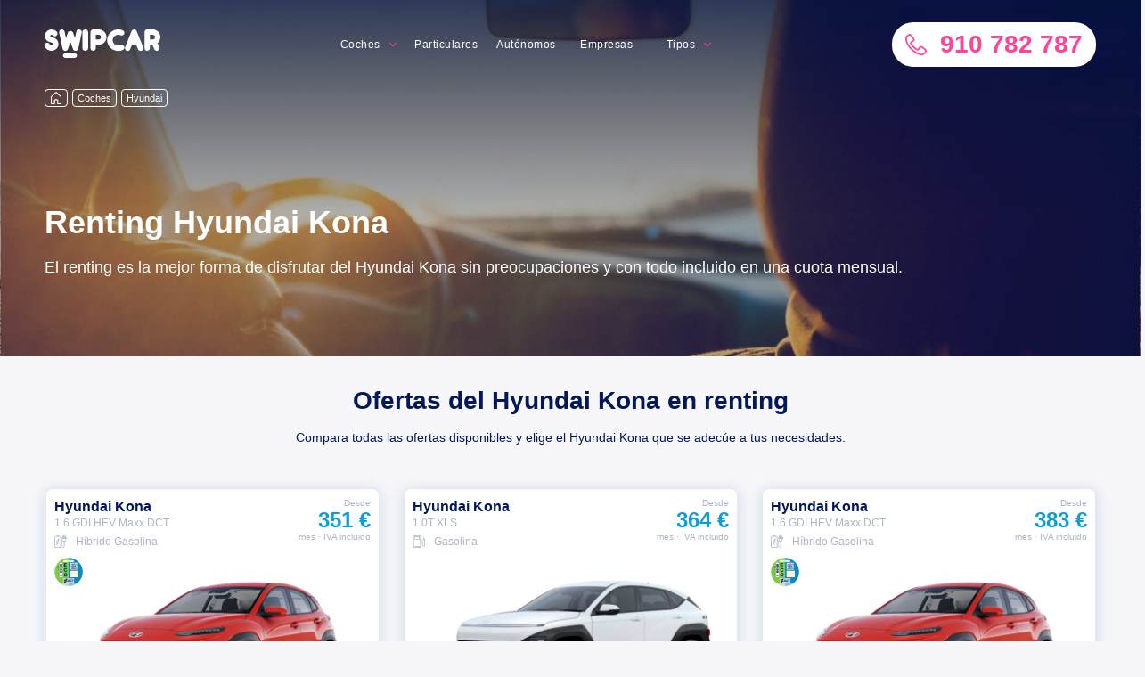

--- FILE ---
content_type: text/html; charset=utf-8
request_url: https://swipcar.com/es/renting-hyundai/kona
body_size: 25448
content:
<!DOCTYPE html><html lang="es"><head><meta charSet="utf-8"/><link rel="manifest" href="/manifest.json"/><link rel="apple-touch-icon" sizes="180x180" href="/apple-touch-icon.png?v=2"/><link rel="icon" type="image/png" sizes="32x32" href="/favicon-32x32.png?v=2"/><link rel="icon" type="image/png" sizes="16x16" href="/favicon-16x16.png?v=2"/><link rel="manifest" href="/site.webmanifest?v=2"/><link rel="mask-icon" href="/safari-pinned-tab.svg?v=2" color="#0b9ed9"/><link rel="shortcut icon" href="/favicon.ico?v=2"/><meta name="msapplication-TileColor" content="#0b9ed9"/><meta name="theme-color" content="#0b9ed9"/><meta name="google-site-verification" content="faXwdWcccEHVAC-rBfXuxFG92genwwNfDqj88yQ7acU"/><link rel="preconnect" href="https://res.cloudinary.com"/><link rel="preconnect dns-prefetch" href="https://www.googletagmanager.com"/><script>
                  window.dataLayer = window.dataLayer || [];
                  window.uetq = window.uetq || [];
                  function gtag(){dataLayer.push(arguments);}
                  window.countryCode = "ES";
                </script><script>
                (function(w,d,s,l,i){w[l]=w[l]||[];w[l].push({'gtm.start':new Date().getTime(),event:'gtm.js'});var f=d.getElementsByTagName(s)[0],j=d.createElement(s),dl=l!='dataLayer'?'&l='+l:'';j.async=true;j.src='https://www.googletagmanager.com/gtm.js?id='+i+dl;f.parentNode.insertBefore(j,f);})(window,document,'script','dataLayer','GTM-MGQ6232');
                </script><meta name="viewport" content="width=device-width"/><meta charSet="utf-8"/><meta name="twitter:card" content="summary_large_image"/><meta name="twitter:site" content="@swipcar_renting"/><meta name="twitter:creator" content="@swipcar_renting"/><meta property="fb:app_id" content="357627348037602"/><meta property="og:site_name" content="Swipcar"/><script type="application/ld+json">{"@context":"https://schema.org","@type":"AutomotiveBusiness","@id":"https://swipcar.com/es","name":"Swipcar","description":"","url":"https://swipcar.com/es","telephone":"+34 910 782 787","priceRange":"€€","sameAs":["https://www.facebook.com/Swipcar-1941213906123935","https://www.instagram.com/swipcar","https://www.youtube.com/channel/UCKdvqfjYM53rrNh9RWKtq_Q","https://twitter.com/swipcar_renting","https://www.linkedin.com/company/11181106"],"image":["https://swipcar.com/wp-content/uploads/2020/08/118293707_2750700981841886_4195929263470997185_o.jpg"],"address":{"@type":"PostalAddress","streetAddress":"Calle Valle del Roncal 12. Planta 1. Oficina 13","addressLocality":"Las Rozas","addressRegion":"Madrid","postalCode":"28232","addressCountry":"ES"},"geo":{"latitude":"40.5168787","longitude":"-3.8829244","@type":"GeoCoordinates"},"openingHoursSpecification":[{"opens":"09:00","closes":"18:30","dayOfWeek":["Monday","Tuesday","Wednesday","Thursday","Friday"],"@type":"OpeningHoursSpecification"}]}</script><script type="application/ld+json">{"@context":"https://schema.org","@type":"BreadcrumbList","itemListElement":[{"@type":"ListItem","position":1,"item":{"@id":"https://swipcar.com/es/renting","name":"Coches"}},{"@type":"ListItem","position":2,"item":{"@id":"https://swipcar.com/es/renting-hyundai","name":"Hyundai"}}]}</script><link rel="alternate" hrefLang="x-default" href="https://swipcar.com/es/renting-hyundai/kona"/><link rel="canonical" href="https://swipcar.com/es/renting-hyundai/kona"/><title>Renting Hyundai Kona - Ofertas, precios y opiniones</title><meta name="robots" content="index,follow"/><meta name="description" content="Encuentra las mejores ofertas del Hyundai Kona en campaña o pide tu precio a medida. Con todo incluido y sin entrada"/><meta property="og:title" content="Renting Hyundai Kona"/><meta property="og:description" content="Aquí tienes la mejor oferta de renting del mercado para el Hyundai Kona"/><meta property="og:url" content="https://swipcar.com/es/renting-hyundai/kona"/><meta property="og:type" content="website"/><meta property="og:image" content="https://res.cloudinary.com/dag3rmkxg/image/upload/q_auto/v1/car_landing/generic/generic/1440px"/><meta property="og:image:alt" content="Renting Hyundai Kona"/><meta property="og:image:width" content="1440"/><meta property="og:image:height" content="520"/><meta property="og:locale" content="es_ES"/><meta name="next-head-count" content="23"/><link rel="preload" href="/_next/static/css/1b46da0d6b59ab80.css" as="style" crossorigin="anonymous"/><link rel="stylesheet" href="/_next/static/css/1b46da0d6b59ab80.css" crossorigin="anonymous" data-n-g=""/><noscript data-n-css=""></noscript><script defer="" crossorigin="anonymous" nomodule="" src="/_next/static/chunks/polyfills-5cd94c89d3acac5f.js"></script><script defer="" src="/_next/static/chunks/4601.dd09f860f1a19161.js" crossorigin="anonymous"></script><script defer="" src="/_next/static/chunks/855.e9820410a8c858c4.js" crossorigin="anonymous"></script><script defer="" src="/_next/static/chunks/5188-b262acd2a1623d1c.js" crossorigin="anonymous"></script><script defer="" src="/_next/static/chunks/8367.e03de1d7bd2c346f.js" crossorigin="anonymous"></script><script defer="" src="/_next/static/chunks/5406-cfe0747b6836f8d0.js" crossorigin="anonymous"></script><script defer="" src="/_next/static/chunks/5880.48e7b31ce0761ccc.js" crossorigin="anonymous"></script><script src="/_next/static/chunks/webpack-c8d671652b367f77.js" defer="" crossorigin="anonymous"></script><script src="/_next/static/chunks/framework-f819b332f07f6162.js" defer="" crossorigin="anonymous"></script><script src="/_next/static/chunks/main-efb158b2c66d4c2e.js" defer="" crossorigin="anonymous"></script><script src="/_next/static/chunks/pages/_app-a3221c79f0b99e4e.js" defer="" crossorigin="anonymous"></script><script src="/_next/static/chunks/2702-e43e5e104377e3c8.js" defer="" crossorigin="anonymous"></script><script src="/_next/static/chunks/8111-03f86df7120c596a.js" defer="" crossorigin="anonymous"></script><script src="/_next/static/chunks/5675-8f92c176724f532b.js" defer="" crossorigin="anonymous"></script><script src="/_next/static/chunks/6912-46c36ad2f09e7a2e.js" defer="" crossorigin="anonymous"></script><script src="/_next/static/chunks/4156-39acabcb8a90c24d.js" defer="" crossorigin="anonymous"></script><script src="/_next/static/chunks/4428-a7315868944d91e4.js" defer="" crossorigin="anonymous"></script><script src="/_next/static/chunks/2371-ae0191800e6438ab.js" defer="" crossorigin="anonymous"></script><script src="/_next/static/chunks/7764-e3f95a08f251fc7a.js" defer="" crossorigin="anonymous"></script><script src="/_next/static/chunks/2800-4804e59b254a9d24.js" defer="" crossorigin="anonymous"></script><script src="/_next/static/chunks/pages/es/renting/%5Bbrand%5D/%5Bmodel%5D-b0ca4ac5435d0b80.js" defer="" crossorigin="anonymous"></script><script src="/_next/static/sLXbUMSlk9UEF_0SY5tll/_buildManifest.js" defer="" crossorigin="anonymous"></script><script src="/_next/static/sLXbUMSlk9UEF_0SY5tll/_ssgManifest.js" defer="" crossorigin="anonymous"></script><script src="/_next/static/sLXbUMSlk9UEF_0SY5tll/_middlewareManifest.js" defer="" crossorigin="anonymous"></script><style data-styled="" data-styled-version="5.3.3">html{box-sizing:border-box;-ms-overflow-style:scrollbar;-webkit-text-size-adjust:100%;-ms-text-size-adjust:100%;color:#242e42;font-family:"Rubik",sans-serif;font-size:14px;overflow-x:hidden;-webkit-overflow-scrolling:touch;}/*!sc*/
body{position:relative;overflow-x:hidden;margin:0;background-color:#f7f7fa;font-family:-apple-system,BlinkMacSystemFont,Roboto,"Open Sans",Arial,sans-serif,"Apple Color Emoji","Segoe UI Emoji","Segoe UI Symbol";}/*!sc*/
*,:after,:before{box-sizing:inherit;}/*!sc*/
*:focus{outline:none;}/*!sc*/
a{color:#021859;-webkit-text-decoration:none;text-decoration:none;background-color:transparent;}/*!sc*/
a:hover{color:#ff4597;-webkit-text-decoration:none;text-decoration:none;outline:0;}/*!sc*/
a:focus{outline:none;}/*!sc*/
a:active{outline:0;}/*!sc*/
p a:link,p a:visited{border-bottom:2px solid #6af;color:#444;padding-bottom:1px;-webkit-text-decoration:none;text-decoration:none;-webkit-transition:0.25s;transition:0.25s;}/*!sc*/
p a:hover,p a:focus{color:#ff4597;}/*!sc*/
p a:active{position:relative;top:1px;-webkit-transition:none;transition:none;}/*!sc*/
img{border:0;max-width:100%;vertical-align:top;}/*!sc*/
button,input,select,textarea{font-family:inherit;font-size:100%;margin:0;}/*!sc*/
button,input{line-height:normal;}/*!sc*/
button,html input[type='button'],input[type='reset'],input[type='submit']{cursor:pointer;-webkit-appearance:button;}/*!sc*/
input[type='checkbox'],input[type='radio']{box-sizing:border-box;padding:0;}/*!sc*/
button::-moz-focus-inner,input::-moz-focus-inner{border:0;padding:0;}/*!sc*/
data-styled.g1[id="sc-global-bLFrhf1"]{content:"sc-global-bLFrhf1,"}/*!sc*/
.dcGuZo{padding-top:25px;padding-bottom:25px;}/*!sc*/
data-styled.g2[id="Grid__Section-sc-l5fm2d-0"]{content:"dcGuZo,"}/*!sc*/
.lhvOLk{background-color:white;}/*!sc*/
data-styled.g3[id="Grid__WhiteSection-sc-l5fm2d-1"]{content:"lhvOLk,"}/*!sc*/
.ivQNjJ{--container-width:none;--container-padding:25px;width:100%;max-width:var(--container-width);margin-right:auto;margin-left:auto;padding-left:var(--container-padding);padding-right:var(--container-padding);}/*!sc*/
@media (min-width:768px){.ivQNjJ{--container-padding:50px;}}/*!sc*/
@media (min-width:992px){.ivQNjJ{--container-padding:25px;--container-width:894px;}}/*!sc*/
@media (min-width:1200px){.ivQNjJ{--container-width:1230px;}}/*!sc*/
.eDhJVf{--container-width:none;--container-padding:25px;width:100%;max-width:var(--container-width);margin-right:auto;margin-left:auto;padding-left:var(--container-padding);padding-right:var(--container-padding);padding-top:25px;padding-bottom:50px;}/*!sc*/
@media (min-width:768px){.eDhJVf{--container-padding:50px;}}/*!sc*/
@media (min-width:992px){.eDhJVf{--container-padding:25px;--container-width:894px;}}/*!sc*/
@media (min-width:1200px){.eDhJVf{--container-width:1230px;}}/*!sc*/
data-styled.g4[id="Grid__Container-sc-l5fm2d-2"]{content:"ivQNjJ,eDhJVf,"}/*!sc*/
.fSnJKL{padding-top:25px;padding-bottom:25px;}/*!sc*/
@media (min-width:768px){.fSnJKL{padding-bottom:50px;}}/*!sc*/
data-styled.g6[id="Grid__SectionContainer-sc-l5fm2d-4"]{content:"fSnJKL,"}/*!sc*/
.dMctSc{display:-ms-flexbox;display:-webkit-box;display:-webkit-flex;display:-ms-flexbox;display:flex;-ms-flex-wrap:wrap;-webkit-flex-wrap:wrap;-ms-flex-wrap:wrap;flex-wrap:wrap;margin-right:-25px;margin-left:-25px;}/*!sc*/
data-styled.g9[id="Grid__Row-sc-l5fm2d-7"]{content:"dMctSc,"}/*!sc*/
.LlOcG{margin-bottom:25px;}/*!sc*/
data-styled.g10[id="Grid__TitleWrapper-sc-l5fm2d-8"]{content:"LlOcG,"}/*!sc*/
.hgYcpk{vertical-align:-0.125em;font-size:24px;}/*!sc*/
.hgYcoD{vertical-align:-0.125em;font-size:14px;}/*!sc*/
.jIfOcc{vertical-align:-0.125em;font-size:14px;color:#ACB5C6;}/*!sc*/
.bOPMzq{vertical-align:-0.125em;font-size:18px;color:#C3CDE0;}/*!sc*/
.dOioDL{vertical-align:-0.125em;font-size:24px;color:#ACB5C6;}/*!sc*/
.jqqyig{vertical-align:-0.125em;font-size:24px;color:#FF4597;}/*!sc*/
data-styled.g11[id="icon__Svg-sc-1ibnv6r-0"]{content:"hgYcpk,hgYcoD,jIfOcc,bOPMzq,dOioDL,jqqyig,"}/*!sc*/
.cSiVnx{position:relative;height:25px;margin-bottom:25px;z-index:2;}/*!sc*/
data-styled.g12[id="Breadcrumbs__Wrapper-sc-1rw2q9c-0"]{content:"cSiVnx,"}/*!sc*/
.dsgmMZ{display:-webkit-box;display:-webkit-flex;display:-ms-flexbox;display:flex;list-style:none;padding:0;margin:0;}/*!sc*/
data-styled.g13[id="Breadcrumbs__List-sc-1rw2q9c-1"]{content:"dsgmMZ,"}/*!sc*/
.gidzSG{display:-webkit-inline-box;display:-webkit-inline-flex;display:-ms-inline-flexbox;display:inline-flex;font-size:11px;border-radius:4px;min-width:60px;text-align:center;margin-right:5px;padding:0 10px;-webkit-align-items:center;-webkit-box-align:center;-ms-flex-align:center;align-items:center;min-height:20px;color:white;background:transparent;border:1px solid white;-webkit-transition:color 0.2s,border-color 0.2s;transition:color 0.2s,border-color 0.2s;}/*!sc*/
.gidzSG:hover{color:#FF4597;border-color:#FF4597;}/*!sc*/
.gidzSG:first-child{min-width:auto;padding:0 5px;}/*!sc*/
data-styled.g14[id="Breadcrumbs__Item-sc-1rw2q9c-2"]{content:"gidzSG,"}/*!sc*/
.bPlHmf{display:block;margin:0;-webkit-letter-spacing:0;-moz-letter-spacing:0;-ms-letter-spacing:0;letter-spacing:0;color:#FFFFFF;font-weight:600;font-size:36px;line-height:40px;padding-top:5px;padding-bottom:5px;}/*!sc*/
.bPlHmf b{display:inline-block;}/*!sc*/
.hLXGUr{display:block;margin:0;-webkit-letter-spacing:0;-moz-letter-spacing:0;-ms-letter-spacing:0;letter-spacing:0;color:#FFFFFF;font-weight:400;font-size:18px;line-height:24px;padding-top:13px;padding-bottom:13px;}/*!sc*/
.hLXGUr b{display:inline-block;}/*!sc*/
.cCCcml{display:block;margin:0;-webkit-letter-spacing:0;-moz-letter-spacing:0;-ms-letter-spacing:0;letter-spacing:0;color:#021859;font-weight:600;font-size:28px;line-height:32px;text-align:center;}/*!sc*/
.cCCcml b{display:inline-block;}/*!sc*/
.iMHrTQ{display:block;margin:0;-webkit-letter-spacing:0;-moz-letter-spacing:0;-ms-letter-spacing:0;letter-spacing:0;color:#021859;font-weight:400;font-size:14px;line-height:18px;text-align:center;}/*!sc*/
.iMHrTQ b{display:inline-block;}/*!sc*/
.WDLSd{display:block;margin:0;-webkit-letter-spacing:0;-moz-letter-spacing:0;-ms-letter-spacing:0;letter-spacing:0;color:#021859;font-weight:600;font-size:16px;line-height:21px;}/*!sc*/
.WDLSd b{display:inline-block;}/*!sc*/
.fAsFbc{display:block;margin:0;-webkit-letter-spacing:0;-moz-letter-spacing:0;-ms-letter-spacing:0;letter-spacing:0;color:#ACB5C6;font-weight:400;font-size:12px;line-height:16px;}/*!sc*/
.fAsFbc b{display:inline-block;}/*!sc*/
.dBeDSe{display:block;margin:0;-webkit-letter-spacing:0;-moz-letter-spacing:0;-ms-letter-spacing:0;letter-spacing:0;color:#0B9ED9;font-weight:600;font-size:21px;line-height:24px;margin-bottom:25px;}/*!sc*/
.dBeDSe b{display:inline-block;}/*!sc*/
.dTMHlZ{display:block;margin:0;-webkit-letter-spacing:0;-moz-letter-spacing:0;-ms-letter-spacing:0;letter-spacing:0;color:#021859;font-weight:600;font-size:28px;line-height:32px;text-align:center;padding-top:9px;padding-bottom:9px;}/*!sc*/
.dTMHlZ b{display:inline-block;}/*!sc*/
.jtojVp{display:block;margin:0;-webkit-letter-spacing:0;-moz-letter-spacing:0;-ms-letter-spacing:0;letter-spacing:0;color:#021859;font-weight:600;font-size:14px;line-height:18px;}/*!sc*/
.jtojVp b{display:inline-block;}/*!sc*/
.eRzZEN{display:block;margin:0;-webkit-letter-spacing:0;-moz-letter-spacing:0;-ms-letter-spacing:0;letter-spacing:0;color:#FFFFFF;font-weight:600;font-size:28px;line-height:32px;padding-top:9px;padding-bottom:9px;}/*!sc*/
.eRzZEN b{display:inline-block;}/*!sc*/
.wSCNc{display:block;margin:0;-webkit-letter-spacing:0;-moz-letter-spacing:0;-ms-letter-spacing:0;letter-spacing:0;color:#FFFFFF;font-weight:400;font-size:14px;line-height:18px;}/*!sc*/
.wSCNc b{display:inline-block;}/*!sc*/
.yrLWa{display:block;margin:0;-webkit-letter-spacing:0;-moz-letter-spacing:0;-ms-letter-spacing:0;letter-spacing:0;color:#021859;font-weight:600;font-size:21px;line-height:24px;margin-bottom:25px;}/*!sc*/
.yrLWa b{display:inline-block;}/*!sc*/
.iFamYx{display:block;margin:0;-webkit-letter-spacing:0;-moz-letter-spacing:0;-ms-letter-spacing:0;letter-spacing:0;color:#021859;font-weight:600;font-size:18px;line-height:24px;text-align:center;}/*!sc*/
.iFamYx b{display:inline-block;}/*!sc*/
.hKKFFP{display:block;margin:0;-webkit-letter-spacing:0;-moz-letter-spacing:0;-ms-letter-spacing:0;letter-spacing:0;color:#0B9ED9;font-weight:300;font-size:12px;line-height:16px;text-align:center;}/*!sc*/
.hKKFFP b{display:inline-block;}/*!sc*/
.fCGYKy{display:block;margin:0;-webkit-letter-spacing:0;-moz-letter-spacing:0;-ms-letter-spacing:0;letter-spacing:0;color:#021859;font-weight:600;font-size:28px;line-height:32px;padding-top:9px;padding-bottom:9px;}/*!sc*/
.fCGYKy b{display:inline-block;}/*!sc*/
.iZKsYW{display:block;margin:0;-webkit-letter-spacing:0;-moz-letter-spacing:0;-ms-letter-spacing:0;letter-spacing:0;color:#FFFFFF;font-weight:600;font-size:28px;line-height:32px;text-align:center;padding-top:9px;padding-bottom:9px;}/*!sc*/
.iZKsYW b{display:inline-block;}/*!sc*/
data-styled.g16[id="Typography__Text-sc-6oxeph-0"]{content:"bPlHmf,hLXGUr,cCCcml,iMHrTQ,WDLSd,fAsFbc,dBeDSe,dTMHlZ,jtojVp,eRzZEN,wSCNc,yrLWa,iFamYx,hKKFFP,fCGYKy,iZKsYW,"}/*!sc*/
.iRsjVL{display:block;width:-webkit-fit-content;width:-moz-fit-content;width:fit-content;height:24px;margin:0 auto;color:white;box-shadow:none;}/*!sc*/
.iRsjVL:hover{color:#C3CDE0;box-shadow:none;}/*!sc*/
data-styled.g18[id="ArrowButton__Button-sc-1d5wq9s-0"]{content:"iRsjVL,"}/*!sc*/
.dwPa-dV{margin-bottom:-4px;margin-left:10px;}/*!sc*/
data-styled.g19[id="ArrowButton__StyledIcon-sc-1d5wq9s-1"]{content:"dwPa-dV,"}/*!sc*/
.flAIVM{background:#F7F7FA4D;height:250px;width:100%;display:-webkit-box;display:-webkit-flex;display:-ms-flexbox;display:flex;-webkit-align-items:center;-webkit-box-align:center;-ms-flex-align:center;align-items:center;-webkit-box-pack:center;-webkit-justify-content:center;-ms-flex-pack:center;justify-content:center;}/*!sc*/
@media (min-width:576px){}/*!sc*/
@media (min-width:768px){}/*!sc*/
@media (min-width:992px){}/*!sc*/
@media (min-width:1200px){.flAIVM{height:300;}}/*!sc*/
data-styled.g20[id="ImagePlaceholder__Wrapper-sc-1uopkl-0"]{content:"flAIVM,"}/*!sc*/
.gNupZD{position:relative;}/*!sc*/
data-styled.g21[id="OtherBrands__Wrapper-sc-1d08iar-0"]{content:"gNupZD,"}/*!sc*/
.caWdyL{position:absolute;padding:25px;top:0;right:0;bottom:0;left:0;display:-webkit-box;display:-webkit-flex;display:-ms-flexbox;display:flex;-webkit-flex-direction:column;-ms-flex-direction:column;flex-direction:column;-webkit-box-pack:center;-webkit-justify-content:center;-ms-flex-pack:center;justify-content:center;}/*!sc*/
data-styled.g22[id="OtherBrands__Content-sc-1d08iar-1"]{content:"caWdyL,"}/*!sc*/
.eJGKYC{-ms-flex-preferred-size:0;-webkit-flex-basis:0;-ms-flex-preferred-size:0;flex-basis:0;-ms-flex-positive:1;-webkit-box-flex:1;-webkit-flex-grow:1;-ms-flex-positive:1;flex-grow:1;max-width:100%;position:relative;width:100%;min-width:unset;padding-right:25px;padding-left:25px;}/*!sc*/
.eJGKYC .col-1{-ms-flex:0 0 8.333333%;-webkit-flex:0 0 8.333333%;-ms-flex:0 0 8.333333%;flex:0 0 8.333333%;max-width:8.333333%;}/*!sc*/
.eJGKYC.col-2{-ms-flex:0 0 16.666667%;-webkit-flex:0 0 16.666667%;-ms-flex:0 0 16.666667%;flex:0 0 16.666667%;max-width:16.666667%;}/*!sc*/
.eJGKYC.col-3{-ms-flex:0 0 25%;-webkit-flex:0 0 25%;-ms-flex:0 0 25%;flex:0 0 25%;max-width:25%;}/*!sc*/
.eJGKYC.col-4{-ms-flex:0 0 33.333333%;-webkit-flex:0 0 33.333333%;-ms-flex:0 0 33.333333%;flex:0 0 33.333333%;max-width:33.333333%;}/*!sc*/
.eJGKYC.col-5{-ms-flex:0 0 41.666667%;-webkit-flex:0 0 41.666667%;-ms-flex:0 0 41.666667%;flex:0 0 41.666667%;max-width:41.666667%;}/*!sc*/
.eJGKYC.col-6{-ms-flex:0 0 50%;-webkit-flex:0 0 50%;-ms-flex:0 0 50%;flex:0 0 50%;max-width:50%;}/*!sc*/
.eJGKYC.col-7{-ms-flex:0 0 58.333333%;-webkit-flex:0 0 58.333333%;-ms-flex:0 0 58.333333%;flex:0 0 58.333333%;max-width:58.333333%;}/*!sc*/
.eJGKYC.col-8{-ms-flex:0 0 66.666667%;-webkit-flex:0 0 66.666667%;-ms-flex:0 0 66.666667%;flex:0 0 66.666667%;max-width:66.666667%;}/*!sc*/
.eJGKYC.col-9{-ms-flex:0 0 75%;-webkit-flex:0 0 75%;-ms-flex:0 0 75%;flex:0 0 75%;max-width:75%;}/*!sc*/
.eJGKYC.col-10{-ms-flex:0 0 83.333333%;-webkit-flex:0 0 83.333333%;-ms-flex:0 0 83.333333%;flex:0 0 83.333333%;max-width:83.333333%;}/*!sc*/
.eJGKYC.col-11{-ms-flex:0 0 91.666667%;-webkit-flex:0 0 91.666667%;-ms-flex:0 0 91.666667%;flex:0 0 91.666667%;max-width:91.666667%;}/*!sc*/
.eJGKYC.col-12{-ms-flex:0 0 100%;-webkit-flex:0 0 100%;-ms-flex:0 0 100%;flex:0 0 100%;max-width:100%;}/*!sc*/
@media (min-width:576px){.eJGKYC.col-sm-1{-ms-flex:0 0 8.333333%;-webkit-flex:0 0 8.333333%;-ms-flex:0 0 8.333333%;flex:0 0 8.333333%;max-width:8.333333%;}.eJGKYC.col-sm-2{-ms-flex:0 0 16.666667%;-webkit-flex:0 0 16.666667%;-ms-flex:0 0 16.666667%;flex:0 0 16.666667%;max-width:16.666667%;}.eJGKYC.col-sm-3{-ms-flex:0 0 25%;-webkit-flex:0 0 25%;-ms-flex:0 0 25%;flex:0 0 25%;max-width:25%;}.eJGKYC.col-sm-4{-ms-flex:0 0 33.333333%;-webkit-flex:0 0 33.333333%;-ms-flex:0 0 33.333333%;flex:0 0 33.333333%;max-width:33.333333%;}.eJGKYC.col-sm-5{-ms-flex:0 0 41.666667%;-webkit-flex:0 0 41.666667%;-ms-flex:0 0 41.666667%;flex:0 0 41.666667%;max-width:41.666667%;}.eJGKYC.col-sm-6{-ms-flex:0 0 50%;-webkit-flex:0 0 50%;-ms-flex:0 0 50%;flex:0 0 50%;max-width:50%;}.eJGKYC.col-sm-7{-ms-flex:0 0 58.333333%;-webkit-flex:0 0 58.333333%;-ms-flex:0 0 58.333333%;flex:0 0 58.333333%;max-width:58.333333%;}.eJGKYC.col-sm-8{-ms-flex:0 0 66.666667%;-webkit-flex:0 0 66.666667%;-ms-flex:0 0 66.666667%;flex:0 0 66.666667%;max-width:66.666667%;}.eJGKYC.col-sm-9{-ms-flex:0 0 75%;-webkit-flex:0 0 75%;-ms-flex:0 0 75%;flex:0 0 75%;max-width:75%;}.eJGKYC.col-sm-10{-ms-flex:0 0 83.333333%;-webkit-flex:0 0 83.333333%;-ms-flex:0 0 83.333333%;flex:0 0 83.333333%;max-width:83.333333%;}.eJGKYC.col-sm-11{-ms-flex:0 0 91.666667%;-webkit-flex:0 0 91.666667%;-ms-flex:0 0 91.666667%;flex:0 0 91.666667%;max-width:91.666667%;}.eJGKYC.col-sm-12{-ms-flex:0 0 100%;-webkit-flex:0 0 100%;-ms-flex:0 0 100%;flex:0 0 100%;max-width:100%;}}/*!sc*/
@media (min-width:768px){.eJGKYC.col-md-1{-ms-flex:0 0 8.333333%;-webkit-flex:0 0 8.333333%;-ms-flex:0 0 8.333333%;flex:0 0 8.333333%;max-width:8.333333%;}.eJGKYC.col-md-2{-ms-flex:0 0 16.666667%;-webkit-flex:0 0 16.666667%;-ms-flex:0 0 16.666667%;flex:0 0 16.666667%;max-width:16.666667%;}.eJGKYC.col-md-3{-ms-flex:0 0 25%;-webkit-flex:0 0 25%;-ms-flex:0 0 25%;flex:0 0 25%;max-width:25%;}.eJGKYC.col-md-4{-ms-flex:0 0 33.333333%;-webkit-flex:0 0 33.333333%;-ms-flex:0 0 33.333333%;flex:0 0 33.333333%;max-width:33.333333%;}.eJGKYC.col-md-5{-ms-flex:0 0 41.666667%;-webkit-flex:0 0 41.666667%;-ms-flex:0 0 41.666667%;flex:0 0 41.666667%;max-width:41.666667%;}.eJGKYC.col-md-6{-ms-flex:0 0 50%;-webkit-flex:0 0 50%;-ms-flex:0 0 50%;flex:0 0 50%;max-width:50%;}.eJGKYC.col-md-7{-ms-flex:0 0 58.333333%;-webkit-flex:0 0 58.333333%;-ms-flex:0 0 58.333333%;flex:0 0 58.333333%;max-width:58.333333%;}.eJGKYC.col-md-8{-ms-flex:0 0 66.666667%;-webkit-flex:0 0 66.666667%;-ms-flex:0 0 66.666667%;flex:0 0 66.666667%;max-width:66.666667%;}.eJGKYC.col-md-9{-ms-flex:0 0 75%;-webkit-flex:0 0 75%;-ms-flex:0 0 75%;flex:0 0 75%;max-width:75%;}.eJGKYC.col-md-10{-ms-flex:0 0 83.333333%;-webkit-flex:0 0 83.333333%;-ms-flex:0 0 83.333333%;flex:0 0 83.333333%;max-width:83.333333%;}.eJGKYC.col-md-11{-ms-flex:0 0 91.666667%;-webkit-flex:0 0 91.666667%;-ms-flex:0 0 91.666667%;flex:0 0 91.666667%;max-width:91.666667%;}.eJGKYC.col-md-12{-ms-flex:0 0 100%;-webkit-flex:0 0 100%;-ms-flex:0 0 100%;flex:0 0 100%;max-width:100%;}}/*!sc*/
@media (min-width:992px){.eJGKYC.col-lg-1{-ms-flex:0 0 8.333333%;-webkit-flex:0 0 8.333333%;-ms-flex:0 0 8.333333%;flex:0 0 8.333333%;max-width:8.333333%;}.eJGKYC.col-lg-2{-ms-flex:0 0 16.666667%;-webkit-flex:0 0 16.666667%;-ms-flex:0 0 16.666667%;flex:0 0 16.666667%;max-width:16.666667%;}.eJGKYC.col-lg-3{-ms-flex:0 0 25%;-webkit-flex:0 0 25%;-ms-flex:0 0 25%;flex:0 0 25%;max-width:25%;}.eJGKYC.col-lg-4{-ms-flex:0 0 33.333333%;-webkit-flex:0 0 33.333333%;-ms-flex:0 0 33.333333%;flex:0 0 33.333333%;max-width:33.333333%;}.eJGKYC.col-lg-5{-ms-flex:0 0 41.666667%;-webkit-flex:0 0 41.666667%;-ms-flex:0 0 41.666667%;flex:0 0 41.666667%;max-width:41.666667%;}.eJGKYC.col-lg-6{-ms-flex:0 0 50%;-webkit-flex:0 0 50%;-ms-flex:0 0 50%;flex:0 0 50%;max-width:50%;}.eJGKYC.col-lg-7{-ms-flex:0 0 58.333333%;-webkit-flex:0 0 58.333333%;-ms-flex:0 0 58.333333%;flex:0 0 58.333333%;max-width:58.333333%;}.eJGKYC.col-lg-8{-ms-flex:0 0 66.666667%;-webkit-flex:0 0 66.666667%;-ms-flex:0 0 66.666667%;flex:0 0 66.666667%;max-width:66.666667%;}.eJGKYC.col-lg-9{-ms-flex:0 0 75%;-webkit-flex:0 0 75%;-ms-flex:0 0 75%;flex:0 0 75%;max-width:75%;}.eJGKYC.col-lg-10{-ms-flex:0 0 83.333333%;-webkit-flex:0 0 83.333333%;-ms-flex:0 0 83.333333%;flex:0 0 83.333333%;max-width:83.333333%;}.eJGKYC.col-lg-11{-ms-flex:0 0 91.666667%;-webkit-flex:0 0 91.666667%;-ms-flex:0 0 91.666667%;flex:0 0 91.666667%;max-width:91.666667%;}.eJGKYC.col-lg-12{-ms-flex:0 0 100%;-webkit-flex:0 0 100%;-ms-flex:0 0 100%;flex:0 0 100%;max-width:100%;}}/*!sc*/
@media (min-width:1200px){.eJGKYC.col-xl-1{-ms-flex:0 0 8.333333%;-webkit-flex:0 0 8.333333%;-ms-flex:0 0 8.333333%;flex:0 0 8.333333%;max-width:8.333333%;}.eJGKYC.col-xl-2{-ms-flex:0 0 16.666667%;-webkit-flex:0 0 16.666667%;-ms-flex:0 0 16.666667%;flex:0 0 16.666667%;max-width:16.666667%;}.eJGKYC.col-xl-3{-ms-flex:0 0 25%;-webkit-flex:0 0 25%;-ms-flex:0 0 25%;flex:0 0 25%;max-width:25%;}.eJGKYC.col-xl-4{-ms-flex:0 0 33.333333%;-webkit-flex:0 0 33.333333%;-ms-flex:0 0 33.333333%;flex:0 0 33.333333%;max-width:33.333333%;}.eJGKYC.col-xl-5{-ms-flex:0 0 41.666667%;-webkit-flex:0 0 41.666667%;-ms-flex:0 0 41.666667%;flex:0 0 41.666667%;max-width:41.666667%;}.eJGKYC.col-xl-6{-ms-flex:0 0 50%;-webkit-flex:0 0 50%;-ms-flex:0 0 50%;flex:0 0 50%;max-width:50%;}.eJGKYC.col-xl-7{-ms-flex:0 0 58.333333%;-webkit-flex:0 0 58.333333%;-ms-flex:0 0 58.333333%;flex:0 0 58.333333%;max-width:58.333333%;}.eJGKYC.col-xl-8{-ms-flex:0 0 66.666667%;-webkit-flex:0 0 66.666667%;-ms-flex:0 0 66.666667%;flex:0 0 66.666667%;max-width:66.666667%;}.eJGKYC.col-xl-9{-ms-flex:0 0 75%;-webkit-flex:0 0 75%;-ms-flex:0 0 75%;flex:0 0 75%;max-width:75%;}.eJGKYC.col-xl-10{-ms-flex:0 0 83.333333%;-webkit-flex:0 0 83.333333%;-ms-flex:0 0 83.333333%;flex:0 0 83.333333%;max-width:83.333333%;}.eJGKYC.col-xl-11{-ms-flex:0 0 91.666667%;-webkit-flex:0 0 91.666667%;-ms-flex:0 0 91.666667%;flex:0 0 91.666667%;max-width:91.666667%;}.eJGKYC.col-xl-12{-ms-flex:0 0 100%;-webkit-flex:0 0 100%;-ms-flex:0 0 100%;flex:0 0 100%;max-width:100%;}}/*!sc*/
data-styled.g26[id="Col__StyledCol-sc-1qyiwf7-0"]{content:"eJGKYC,"}/*!sc*/
.ddbYuJ{margin-bottom:25px;text-align:center;}/*!sc*/
.ddbYuJ:last-child{margin-bottom:0;}/*!sc*/
@media (min-width:768px){.ddbYuJ{margin-bottom:0;}}/*!sc*/
data-styled.g27[id="RentingFeatures__Item-sc-tmnrw9-0"]{content:"ddbYuJ,"}/*!sc*/
.bAPwmS{margin-top:15px;margin-bottom:10px;}/*!sc*/
data-styled.g28[id="RentingFeatures__Title-sc-tmnrw9-1"]{content:"bAPwmS,"}/*!sc*/
.exTEys{width:100%;color:#021859;background:white;font-size:21px;line-height:40px;font-weight:500;height:40px;border:none;}/*!sc*/
.exTEys::-webkit-input-placeholder{font-family:"Rubik",sans-serif;font-size:16px;color:#C3CDE0;font-weight:400;}/*!sc*/
.exTEys::-moz-placeholder{font-family:"Rubik",sans-serif;font-size:16px;color:#C3CDE0;font-weight:400;}/*!sc*/
.exTEys:-ms-input-placeholder{font-family:"Rubik",sans-serif;font-size:16px;color:#C3CDE0;font-weight:400;}/*!sc*/
.exTEys::placeholder{font-family:"Rubik",sans-serif;font-size:16px;color:#C3CDE0;font-weight:400;}/*!sc*/
.exTEys:focus{box-shadow:none;border-image:initial;outline:0;}/*!sc*/
.is-invalid .BasicInput__Field-sc-5i415l-0{color:#E81E61;}/*!sc*/
data-styled.g33[id="BasicInput__Field-sc-5i415l-0"]{content:"exTEys,"}/*!sc*/
.dhNWpP{display:-webkit-box;display:-webkit-flex;display:-ms-flexbox;display:flex;position:relative;-webkit-flex-direction:column;-ms-flex-direction:column;flex-direction:column;-webkit-box-pack:center;-webkit-justify-content:center;-ms-flex-pack:center;justify-content:center;padding:10px 15px;border-radius:6px;height:60px;border:1px solid #C3CDE0;background:white;}/*!sc*/
.dhNWpP:focus-within{border:1px solid #021859;}/*!sc*/
.dhNWpP input::-webkit-calendar-picker-indicator{position:absolute;width:100%;height:100%;opacity:0;}/*!sc*/
.dhNWpP.is-invalid{border-color:#E81E61;}/*!sc*/
data-styled.g34[id="BasicInput__InputContainer-sc-5i415l-1"]{content:"dhNWpP,"}/*!sc*/
.cZIWrU{display:-webkit-box;display:-webkit-flex;display:-ms-flexbox;display:flex;-webkit-flex-direction:row;-ms-flex-direction:row;flex-direction:row;-webkit-align-items:center;-webkit-box-align:center;-ms-flex-align:center;align-items:center;}/*!sc*/
data-styled.g35[id="BasicInput__InputWrapper-sc-5i415l-2"]{content:"cZIWrU,"}/*!sc*/
.bzQxDy{display:none;}/*!sc*/
data-styled.g40[id="CheckBoxField__Field-sc-3nmj09-0"]{content:"bzQxDy,"}/*!sc*/
.iNyWLE{margin-left:-23px;margin-right:5px;vertical-align:middle;}/*!sc*/
data-styled.g41[id="CheckBoxField__StyledCheckbox-sc-3nmj09-1"]{content:"iNyWLE,"}/*!sc*/
.hpJJwq{display:block;font-size:12px;line-height:18px;padding-left:23px;}/*!sc*/
data-styled.g42[id="CheckBoxField__StyledLabel-sc-3nmj09-2"]{content:"hpJJwq,"}/*!sc*/
.erxyrn{padding-left:10px;padding-right:10px;text-overflow:ellipsis;overflow:hidden;font-weight:600;border-radius:28px;border:none;width:325px;font-size:21px;line-height:32px;padding:13px 20px;vertical-align:middle;display:-webkit-box;display:-webkit-flex;display:-ms-flexbox;display:flex;margin:0 auto;-webkit-box-pack:center;-webkit-justify-content:center;-ms-flex-pack:center;justify-content:center;max-width:100%;cursor:pointer;color:#FFFFFF;background:#FF4597;box-shadow:0 4px 16px 0 rgba(255,69,151,0.8);border:1px solid #FF4597;}/*!sc*/
.erxyrn svg{font-size:32px;}/*!sc*/
.erxyrn::first-letter{text-transform:capitalize;}/*!sc*/
.erxyrn:hover{color:#FFFFFF;box-shadow:none;background:#BB3F75;border-color:#BB3F75;}/*!sc*/
.erxyrn:disabled{background:#E6E8F0;border-color:#E6E8F0;box-shadow:none;}/*!sc*/
.jBxCcZ{padding-left:10px;padding-right:10px;text-overflow:ellipsis;overflow:hidden;font-weight:600;border-radius:28px;border:none;width:275px;font-size:18px;line-height:28px;padding-top:10px;padding-bottom:10px;vertical-align:middle;display:-webkit-box;display:-webkit-flex;display:-ms-flexbox;display:flex;margin:0 auto;-webkit-box-pack:center;-webkit-justify-content:center;-ms-flex-pack:center;justify-content:center;max-width:100%;cursor:pointer;color:#FFFFFF;background:#FF4597;box-shadow:0 4px 16px 0 rgba(255,69,151,0.8);border:1px solid #FF4597;}/*!sc*/
.jBxCcZ svg{font-size:28px;}/*!sc*/
.jBxCcZ::first-letter{text-transform:capitalize;}/*!sc*/
.jBxCcZ:hover{color:#FFFFFF;box-shadow:none;background:#BB3F75;border-color:#BB3F75;}/*!sc*/
.jBxCcZ:disabled{background:#E6E8F0;border-color:#E6E8F0;box-shadow:none;}/*!sc*/
data-styled.g43[id="PrimaryButton-sc-esa1tp-0"]{content:"erxyrn,jBxCcZ,"}/*!sc*/
.jQpJjU{color:#FFFFFF;-webkit-text-decoration:underline;text-decoration:underline;}/*!sc*/
.jQpJjU:hover{color:#FF4597;-webkit-text-decoration:underline;text-decoration:underline;}/*!sc*/
data-styled.g50[id="TermsAndPrivacyField__Url-sc-14gujdl-0"]{content:"jQpJjU,"}/*!sc*/
.UmeTn{padding:25px;}/*!sc*/
data-styled.g51[id="CallMeForm__ButtonContainer-sc-11yvtu0-0"]{content:"UmeTn,"}/*!sc*/
.cHEBJJ{max-width:325px;margin:0 auto;}/*!sc*/
data-styled.g52[id="CallMeForm__Wrapper-sc-11yvtu0-1"]{content:"cHEBJJ,"}/*!sc*/
.flkOHD{display:-webkit-box;display:-webkit-flex;display:-ms-flexbox;display:flex;-webkit-align-items:center;-webkit-box-align:center;-ms-flex-align:center;align-items:center;margin-bottom:10px;}/*!sc*/
data-styled.g62[id="HighlightedFeature__Wrapper-sc-1j16t60-0"]{content:"flkOHD,"}/*!sc*/
.bLFtRv{text-transform:capitalize;margin-left:10px;}/*!sc*/
data-styled.g63[id="HighlightedFeature__Small-sc-1j16t60-1"]{content:"bLFtRv,"}/*!sc*/
.gMLCcu{display:-webkit-inline-box;display:-webkit-inline-flex;display:-ms-inline-flexbox;display:inline-flex;-webkit-box-pack:center;-webkit-justify-content:center;-ms-flex-pack:center;justify-content:center;-webkit-align-items:center;-webkit-box-align:center;-ms-flex-align:center;align-items:center;width:auto;height:20px;padding:0 5px;color:white;text-align:center;line-height:18px;font-size:11px;font-weight:500;border-radius:8px;border:1px solid #0433BF;background:#0433BF;}/*!sc*/
.gIigZn{display:-webkit-inline-box;display:-webkit-inline-flex;display:-ms-inline-flexbox;display:inline-flex;-webkit-box-pack:center;-webkit-justify-content:center;-ms-flex-pack:center;justify-content:center;-webkit-align-items:center;-webkit-box-align:center;-ms-flex-align:center;align-items:center;width:auto;height:20px;padding:0 5px;color:white;text-align:center;line-height:18px;font-size:11px;font-weight:500;border-radius:8px;border:1px solid #ffffff;background:#ffffff;border:1px solid #0433BF;color:#0433BF;}/*!sc*/
.gxwtAe{display:-webkit-inline-box;display:-webkit-inline-flex;display:-ms-inline-flexbox;display:inline-flex;-webkit-box-pack:center;-webkit-justify-content:center;-ms-flex-pack:center;justify-content:center;-webkit-align-items:center;-webkit-box-align:center;-ms-flex-align:center;align-items:center;width:auto;height:20px;padding:0 5px;color:white;text-align:center;line-height:18px;font-size:11px;font-weight:500;border-radius:8px;border:1px solid #0433bf;background:#0433bf;}/*!sc*/
data-styled.g64[id="Tag-sc-1k7t4ha-0"]{content:"gMLCcu,gIigZn,gxwtAe,"}/*!sc*/
.cEngGq{display:-webkit-box;display:-webkit-flex;display:-ms-flexbox;display:flex;-webkit-flex-direction:column;-ms-flex-direction:column;flex-direction:column;-webkit-align-items:start;-webkit-box-align:start;-ms-flex-align:start;align-items:start;max-width:100%;}/*!sc*/
.car-item:not(.no-promo) .TagsList__Wrapper-sc-1f0ze6v-0{max-width:calc(100% - 135px);}/*!sc*/
.cEngGq > .Tag-sc-1k7t4ha-0{display:block;max-width:100%;white-space:nowrap;text-overflow:ellipsis;overflow:hidden;}/*!sc*/
.cEngGq > .Tag-sc-1k7t4ha-0:nth-child(n + 2){margin-top:5px;}/*!sc*/
data-styled.g65[id="TagsList__Wrapper-sc-1f0ze6v-0"]{content:"cEngGq,"}/*!sc*/
.hcJyCq{display:block;}/*!sc*/
@media (min-width:576px){.hcJyCq{display:block;}}/*!sc*/
@media (min-width:768px){.hcJyCq{display:block;}}/*!sc*/
@media (min-width:992px){.hcJyCq{display:block;}}/*!sc*/
@media (min-width:1200px){.hcJyCq{display:block;}}/*!sc*/
data-styled.g66[id="CarItem__Wrapper-sc-12tr62h-0"]{content:"hcJyCq,"}/*!sc*/
.hTqDgS{position:relative;display:-webkit-box;display:-webkit-flex;display:-ms-flexbox;display:flex;-webkit-flex-direction:column;-ms-flex-direction:column;flex-direction:column;width:100%;height:100%;min-height:240px;margin:0 auto;padding:9px;border:1px solid #E6E8F0;border-radius:8px;box-shadow:0 2px 16px 0 rgba(195,205,224,0.8);overflow:hidden;background-color:#FFFFFF;}/*!sc*/
@media (min-width:375px){.hTqDgS{width:325px;}}/*!sc*/
@media (min-width:992px){.hTqDgS{margin:0;width:290px;}.preview .CarItem__Item-sc-12tr62h-1{width:375px;min-height:310px;}}/*!sc*/
@media (min-width:1200px){.hTqDgS{width:375px;min-height:310px;}.with-filter .CarItem__Item-sc-12tr62h-1{width:290px;min-height:240px;}}/*!sc*/
.hTqDgS:hover{box-shadow:none;}/*!sc*/
.hTqDgS > *{position:relative;z-index:1;}/*!sc*/
data-styled.g67[id="CarItem__Item-sc-12tr62h-1"]{content:"hTqDgS,"}/*!sc*/
.jnSQBM{margin-bottom:5px;}/*!sc*/
data-styled.g68[id="CarItem__Title-sc-12tr62h-2"]{content:"jnSQBM,"}/*!sc*/
.uqlTJ{position:absolute;top:50%;left:50%;width:calc(100% - 20px);-webkit-transform:translate(-50%,-50%);-ms-transform:translate(-50%,-50%);transform:translate(-50%,-50%);z-index:0;}/*!sc*/
@media (min-width:375px){.uqlTJ{top:calc(50% + 13px);}}/*!sc*/
data-styled.g69[id="CarItem__ImageWrapper-sc-12tr62h-3"]{content:"uqlTJ,"}/*!sc*/
.jzOwxY{display:-webkit-box;display:-webkit-flex;display:-ms-flexbox;display:flex;-webkit-box-pack:justify;-webkit-justify-content:space-between;-ms-flex-pack:justify;justify-content:space-between;}/*!sc*/
data-styled.g70[id="CarItem__DataRow-sc-12tr62h-4"]{content:"jzOwxY,"}/*!sc*/
.cjtHZZ{-webkit-align-items:flex-end;-webkit-box-align:flex-end;-ms-flex-align:flex-end;align-items:flex-end;margin-top:auto;}/*!sc*/
.cjtHZZ > *{-webkit-flex:0 1 auto;-ms-flex:0 1 auto;flex:0 1 auto;}/*!sc*/
data-styled.g71[id="CarItem__TagsRow-sc-12tr62h-5"]{content:"cjtHZZ,"}/*!sc*/
.kEvSIk{text-align:right;}/*!sc*/
data-styled.g72[id="CarItem__PriceWrap-sc-12tr62h-6"]{content:"kEvSIk,"}/*!sc*/
.gVWjsY{font-size:24px;line-height:24px;margin:0;}/*!sc*/
.gVWjsY span{display:inline;}/*!sc*/
data-styled.g73[id="CarItem__Price-sc-12tr62h-7"]{content:"gVWjsY,"}/*!sc*/
.gzqyvO{line-height:14px;font-size:10px;}/*!sc*/
.gzqyvO span{color:#BB3F75;font-size:12px;line-height:18px;margin-left:10px;-webkit-text-decoration:line-through;text-decoration:line-through;}/*!sc*/
data-styled.g74[id="CarItem__PriceSmall-sc-12tr62h-8"]{content:"gzqyvO,"}/*!sc*/
.hZmOxk{text-transform:capitalize;}/*!sc*/
data-styled.g76[id="CarItem__Small-sc-12tr62h-10"]{content:"hZmOxk,"}/*!sc*/
.dDWvBq{padding:7px 0;margin:0;}/*!sc*/
@media (min-width:992px){.dDWvBq{margin:0 -28px;}}/*!sc*/
data-styled.g94[id="CarsList__Wrapper-sc-1ko8f3y-0"]{content:"dDWvBq,"}/*!sc*/
.cxrDUr{display:block;margin-right:calc(-1 * var(--car-spacing));margin-bottom:-14px;}/*!sc*/
@media (min-width:375px){.cxrDUr{display:-webkit-box;display:-webkit-flex;display:-ms-flexbox;display:flex;-webkit-box-pack:center;-webkit-justify-content:center;-ms-flex-pack:center;justify-content:center;-webkit-flex-flow:row wrap;-ms-flex-flow:row wrap;flex-flow:row wrap;}}/*!sc*/
@media (min-width:768px){.cxrDUr{--car-spacing:18px;}}/*!sc*/
@media (min-width:992px){.cxrDUr{--car-spacing:15px;}.with-filter .CarsList__List-sc-1ko8f3y-1{--car-spacing:7px;}.preview .CarsList__List-sc-1ko8f3y-1{--car-spacing:50px;}}/*!sc*/
@media (min-width:1200px){.cxrDUr.cxrDUr{--car-spacing:27px;}.with-filter .CarsList__List-sc-1ko8f3y-1{--car-spacing:20px;}}/*!sc*/
.cxrDUr > *{margin-right:var(--car-spacing);margin-bottom:14px;-webkit-box-flex:1;-webkit-flex-grow:1;-ms-flex-positive:1;flex-grow:1;}/*!sc*/
@media (min-width:768px){.cxrDUr > *{-webkit-box-flex:0;-webkit-flex-grow:0;-ms-flex-positive:0;flex-grow:0;}}/*!sc*/
data-styled.g95[id="CarsList__List-sc-1ko8f3y-1"]{content:"cxrDUr,"}/*!sc*/
.blHCyf{position:relative;}/*!sc*/
data-styled.g147[id="PromoContainer__PromoWrapper-sc-33ypp9-0"]{content:"blHCyf,"}/*!sc*/
.beNbqn{position:absolute;top:50%;left:50%;width:68px;height:48px;margin:0;padding:0;border:none;background-color:transparent;-webkit-transform:translate(-50%,-50%);-ms-transform:translate(-50%,-50%);transform:translate(-50%,-50%);z-index:1;-webkit-transition:opacity 0.25s cubic-bezier(0,0,0.2,1);transition:opacity 0.25s cubic-bezier(0,0,0.2,1);}/*!sc*/
.beNbqn svg{position:absolute;top:0;left:0;width:100%;height:100%;}/*!sc*/
data-styled.g152[id="PlayButton__Button-sc-aslumw-0"]{content:"beNbqn,"}/*!sc*/
.dKillY{fill:#212121;fill-opacity:0.8;-webkit-transition:fill 0.1s cubic-bezier(0.4,0,1,1),fill-opacity 0.1s cubic-bezier(0.4,0,1,1);transition:fill 0.1s cubic-bezier(0.4,0,1,1),fill-opacity 0.1s cubic-bezier(0.4,0,1,1);}/*!sc*/
.YoutubeLazy__PlaceholderWrap-sc-1os38tf-0:hover .PlayButton__IconBody-sc-aslumw-1{fill:#ff0000;fill-opacity:1;-webkit-transition:fill 0.1s cubic-bezier(0,0,0.2,1),fill-opacity 0.1s cubic-bezier(0,0,0.2,1);transition:fill 0.1s cubic-bezier(0,0,0.2,1),fill-opacity 0.1s cubic-bezier(0,0,0.2,1);}/*!sc*/
data-styled.g153[id="PlayButton__IconBody-sc-aslumw-1"]{content:"dKillY,"}/*!sc*/
.iaqYgn{position:relative;margin:auto;cursor:pointer;background:linear-gradient(-10deg,transparent 50.5%,#02185999 51.5%),#0433BF;}/*!sc*/
.iaqYgn:before{content:"";display:block;width:100%;height:0;padding-bottom:56.25%;}/*!sc*/
data-styled.g155[id="YoutubeLazy__PlaceholderWrap-sc-1os38tf-0"]{content:"iaqYgn,"}/*!sc*/
.hdGTRn{color:white;}/*!sc*/
data-styled.g177[id="logo__WhiteLogo-sc-c6tmnz-0"]{content:"hdGTRn,"}/*!sc*/
.epwsuB{max-width:100%;display:-webkit-inline-box;display:-webkit-inline-flex;display:-ms-inline-flexbox;display:inline-flex;-webkit-flex-direction:column;-ms-flex-direction:column;flex-direction:column;}/*!sc*/
@media (min-width:768px){.epwsuB{-webkit-flex-direction:row;-ms-flex-direction:row;flex-direction:row;}}/*!sc*/
.epwsuB button:first-child,.epwsuB a:first-child{margin-bottom:25px;}/*!sc*/
@media (min-width:768px){.epwsuB button:first-child,.epwsuB a:first-child{margin-bottom:0;margin-right:18px;}}/*!sc*/
@media (min-width:992px){.epwsuB button:first-child,.epwsuB a:first-child{margin-right:50px;}}/*!sc*/
data-styled.g187[id="DoubleButtonsWrapper-sc-atpe4v-0"]{content:"epwsuB,"}/*!sc*/
.jszxMJ{display:-webkit-box;display:-webkit-flex;display:-ms-flexbox;display:flex;margin:0;padding:5px;border:none;background:transparent;color:#FF4597;-webkit-transform:translateX(10px) rotate(90deg);-ms-transform:translateX(10px) rotate(90deg);transform:translateX(10px) rotate(90deg);z-index:1;}/*!sc*/
data-styled.g191[id="Submenu__Button-sc-ng6z4c-0"]{content:"jszxMJ,"}/*!sc*/
.kPbwAI{width:8px;height:8px;}/*!sc*/
data-styled.g192[id="Submenu__MenuArrow-sc-ng6z4c-1"]{content:"kPbwAI,"}/*!sc*/
.hWlcWZ{position:absolute;left:0;top:calc(100% + 10px);min-width:225px;padding:25px;background-color:#FFFFFF;border-radius:12px;box-shadow:0 4px 12px 0 rgba(195,205,224,0.4);-webkit-animation:jLaPkh 0.2s;animation:jLaPkh 0.2s;}/*!sc*/
.hWlcWZ:before{content:"";position:absolute;left:50%;top:50%;width:113%;height:113%;-webkit-transform:translate(-50%,-50%);-ms-transform:translate(-50%,-50%);transform:translate(-50%,-50%);z-index:-1;}/*!sc*/
data-styled.g193[id="Submenu__HoverMenu-sc-ng6z4c-2"]{content:"hWlcWZ,"}/*!sc*/
.bbDLMr{margin:0;padding:0;list-style:none;text-align:left;color:#021859;}/*!sc*/
.bbDLMr > * + *:before{content:"";display:block;width:100%;height:1px;margin:10px 0;background-color:#F7F7FA;}/*!sc*/
data-styled.g194[id="Submenu__List-sc-ng6z4c-3"]{content:"bbDLMr,"}/*!sc*/
.fhWJFh{display:none;-webkit-box-pack:justify;-webkit-justify-content:space-between;-ms-flex-pack:justify;justify-content:space-between;list-style:none;padding:0;}/*!sc*/
@media (min-width:992px){.fhWJFh{display:-webkit-box;display:-webkit-flex;display:-ms-flexbox;display:flex;}}/*!sc*/
data-styled.g195[id="Menu__MenuList-sc-18sz09q-0"]{content:"fhWJFh,"}/*!sc*/
.brYkNP{position:relative;display:-webkit-inline-box;display:-webkit-inline-flex;display:-ms-inline-flexbox;display:inline-flex;-webkit-align-items:center;-webkit-box-align:center;-ms-flex-align:center;align-items:center;-webkit-box-pack:center;-webkit-justify-content:center;-ms-flex-pack:center;justify-content:center;min-width:90px;text-align:center;}/*!sc*/
.brYkNP:not(:hover):not(:focus):not(:focus-within) .Submenu__HoverMenu-sc-ng6z4c-2{display:none;}/*!sc*/
data-styled.g196[id="Menu__MenuItem-sc-18sz09q-1"]{content:"brYkNP,"}/*!sc*/
.eonHCb{position:relative;display:inline-block;-webkit-text-decoration:none;text-decoration:none;font-size:12px;line-height:13px;padding:6px 0;-webkit-letter-spacing:0.5px;-moz-letter-spacing:0.5px;-ms-letter-spacing:0.5px;letter-spacing:0.5px;z-index:1;color:white;padding-right:18px;margin-right:-23px;}/*!sc*/
.fKEgZp{position:relative;display:inline-block;-webkit-text-decoration:none;text-decoration:none;font-size:12px;line-height:13px;padding:6px 0;-webkit-letter-spacing:0.5px;-moz-letter-spacing:0.5px;-ms-letter-spacing:0.5px;letter-spacing:0.5px;z-index:1;color:white;}/*!sc*/
data-styled.g197[id="Menu__MenuLink-sc-18sz09q-2"]{content:"eonHCb,fKEgZp,"}/*!sc*/
.kDYJnZ{background:#FFFFFF;color:#FF4597;border-radius:24px;font-size:28px;font-weight:600;text-align:center;border:none;padding:9px 15px;white-space:nowrap;}/*!sc*/
.kDYJnZ svg{font-size:24px;margin-right:15px;}/*!sc*/
data-styled.g198[id="PhoneButton__TelButton-sc-1lfoav-0"]{content:"kDYJnZ,"}/*!sc*/
.bDufLo{padding:0;font-size:0;background:none;border:none;margin-left:auto;color:white;}/*!sc*/
@media (min-width:992px){.bDufLo{background:#FFFFFF;color:#FF4597;border-radius:24px;font-size:28px;font-weight:600;text-align:center;border:none;padding:9px 15px;white-space:nowrap;}.bDufLo svg{margin-right:15px;}}/*!sc*/
data-styled.g199[id="TopPhoneButton__TopPhone-sc-u4xbcy-0"]{content:"bDufLo,"}/*!sc*/
.dzElJC{display:-webkit-box;display:-webkit-flex;display:-ms-flexbox;display:flex;}/*!sc*/
@media (min-width:992px){.dzElJC{display:none;}}/*!sc*/
.dzElJC.floating{color:white;position:fixed;top:50px;right:38px;height:48px;width:48px;border-radius:24px;box-shadow:0 2px 18px 0 rgba(255,69,151,0.7);margin-top:-15px;-webkit-transition:background-color 0.25s ease-out;transition:background-color 0.25s ease-out;background-color:#FF4597;-webkit-align-items:center;-webkit-box-align:center;-ms-flex-align:center;align-items:center;-webkit-box-pack:center;-webkit-justify-content:center;-ms-flex-pack:center;justify-content:center;}/*!sc*/
data-styled.g200[id="CallButton__IconCall-sc-1eznf2r-0"]{content:"dzElJC,"}/*!sc*/
.fujEIG{display:none;}/*!sc*/
@media (min-width:992px){.fujEIG{display:block;}}/*!sc*/
data-styled.g201[id="CallButton__TopPhone-sc-1eznf2r-1"]{content:"fujEIG,"}/*!sc*/
.cKIUri{height:100px;padding:25px 0;background:transparent;position:relative;z-index:9;display:-webkit-box;display:-webkit-flex;display:-ms-flexbox;display:flex;-webkit-box-pack:justify;-webkit-justify-content:space-between;-ms-flex-pack:justify;justify-content:space-between;-webkit-align-items:center;-webkit-box-align:center;-ms-flex-align:center;align-items:center;}/*!sc*/
data-styled.g202[id="TopBar__NavBar-sc-rc96zc-0"]{content:"cKIUri,"}/*!sc*/
.fCUlZV{position:absolute;left:50%;margin-left:-65px;}/*!sc*/
@media (min-width:992px){.fCUlZV{position:static;margin:0;}}/*!sc*/
data-styled.g203[id="TopBar__Logo-sc-rc96zc-1"]{content:"fCUlZV,"}/*!sc*/
.bDSJMo{padding:0;background:none;border:none;}/*!sc*/
.bDSJMo:focus{outline:none;}/*!sc*/
@media (min-width:992px){.bDSJMo{display:none;}}/*!sc*/
data-styled.g204[id="TopBar__MenuButton-sc-rc96zc-2"]{content:"bDSJMo,"}/*!sc*/
.hSoIMl{color:white;}/*!sc*/
data-styled.g205[id="TopBar__BurguerIcon-sc-rc96zc-3"]{content:"hSoIMl,"}/*!sc*/
@-webkit-keyframes jLaPkh{from{-webkit-transform:translateY(-30px);-ms-transform:translateY(-30px);transform:translateY(-30px);opacity:0;}to{-webkit-transform:translateY(0);-ms-transform:translateY(0);transform:translateY(0);opacity:1;}}/*!sc*/
@keyframes jLaPkh{from{-webkit-transform:translateY(-30px);-ms-transform:translateY(-30px);transform:translateY(-30px);opacity:0;}to{-webkit-transform:translateY(0);-ms-transform:translateY(0);transform:translateY(0);opacity:1;}}/*!sc*/
data-styled.g234[id="sc-keyframes-jLaPkh"]{content:"jLaPkh,"}/*!sc*/
.bxyyUa{position:relative;z-index:1;max-width:80%;padding:40px 0;}/*!sc*/
@media (min-width:768px){.bxyyUa{max-width:100%;padding:30px 0;}}/*!sc*/
.bxyyUa .Typography-sc-6oxeph-1{word-break:break-word;overflow-wrap:break-word;}/*!sc*/
data-styled.g386[id="Header__Content-sc-rd8ngn-0"]{content:"bxyyUa,"}/*!sc*/
.laVQoe{--container-padding:0;overflow:hidden;position:relative;margin-top:-150px;padding-top:150px;padding-inline:var(--container-padding);min-height:400px;display:-webkit-box;display:-webkit-flex;display:-ms-flexbox;display:flex;-webkit-align-items:center;-webkit-box-align:center;-ms-flex-align:center;align-items:center;}/*!sc*/
.laVQoe::before{content:'';position:absolute;top:0;left:0;right:0;bottom:0;background:rgba(0,0,0,0.3);z-index:1;}/*!sc*/
.laVQoe img{width:100%;height:100%;object-fit:cover;}/*!sc*/
data-styled.g387[id="Header__BackgroundContainer-sc-rd8ngn-1"]{content:"laVQoe,"}/*!sc*/
.dcXFwF{position:absolute;top:0;right:0;bottom:0;left:0;z-index:0;height:100%;}/*!sc*/
data-styled.g388[id="Header__Picture-sc-rd8ngn-2"]{content:"dcXFwF,"}/*!sc*/
.iRASLI{width:100%;height:100%;object-fit:cover;position:absolute;top:0;left:0;}/*!sc*/
data-styled.g389[id="Header__Image-sc-rd8ngn-3"]{content:"iRASLI,"}/*!sc*/
.ckNmYR{overflow:hidden;margin-bottom:25px;}/*!sc*/
data-styled.g390[id="Intro__TextWrapper-sc-13uobte-0"]{content:"ckNmYR,"}/*!sc*/
.brrePt{margin:9px 0;}/*!sc*/
data-styled.g391[id="Intro__Title-sc-13uobte-1"]{content:"brrePt,"}/*!sc*/
.fGEjMw{margin:16px 0;}/*!sc*/
data-styled.g392[id="Intro__Subtitle-sc-13uobte-2"]{content:"fGEjMw,"}/*!sc*/
.gDzEuZ{margin-bottom:50px;}/*!sc*/
data-styled.g393[id="Cars__ListWrapper-sc-38tby8-0"]{content:"gDzEuZ,"}/*!sc*/
.fqAkeT{background:#021859;padding-bottom:25px;color:white;}/*!sc*/
data-styled.g394[id="Form__Background-sc-15mgo95-0"]{content:"fqAkeT,"}/*!sc*/
.kKmJpI{text-align:left;}/*!sc*/
@media (min-width:576px){.kKmJpI{text-align:center;}}/*!sc*/
data-styled.g395[id="Form__Intro-sc-15mgo95-1"]{content:"kKmJpI,"}/*!sc*/
.dNhZke{padding-top:25px;padding-bottom:50px;}/*!sc*/
data-styled.g396[id="About__StyledContainer-sc-1umin1g-0"]{content:"dNhZke,"}/*!sc*/
.cJtsiy{text-align:center;}/*!sc*/
@media (min-width:992px){.cJtsiy{text-align:left;}}/*!sc*/
data-styled.g397[id="About__Title-sc-1umin1g-1"]{content:"cJtsiy,"}/*!sc*/
.hqVisx p{color:#021859;font-size:14px;line-height:18px;}/*!sc*/
data-styled.g398[id="About__MarkdownContainer-sc-1umin1g-2"]{content:"hqVisx,"}/*!sc*/
.gtVlEt{position:relative;background-color:white;padding:50px 0;}/*!sc*/
data-styled.g399[id="Videos__Background-sc-mzotgx-0"]{content:"gtVlEt,"}/*!sc*/
.jHYNoZ{margin-bottom:25px;}/*!sc*/
data-styled.g400[id="Videos__Subtitle-sc-mzotgx-1"]{content:"jHYNoZ,"}/*!sc*/
.iJUgpd{width:720px;max-width:100%;padding:0;}/*!sc*/
data-styled.g401[id="Video__StyledVideo-sc-1rgg3t5-0"]{content:"iJUgpd,"}/*!sc*/
.eBNSlQ{width:720px;max-width:100%;margin:0 auto;}/*!sc*/
@media (min-width:720px){.eBNSlQ{padding:0;}}/*!sc*/
data-styled.g402[id="Video__TextContainer-sc-1rgg3t5-1"]{content:"eBNSlQ,"}/*!sc*/
.rKdBy{margin-top:10px;}/*!sc*/
data-styled.g403[id="Video___StyledTypography-sc-1rgg3t5-2"]{content:"rKdBy,"}/*!sc*/
</style></head><body><div id="__next" data-reactroot=""><div class="Grid__Container-sc-l5fm2d-2 ivQNjJ"><nav class="TopBar__NavBar-sc-rc96zc-0 cKIUri"><button class="TopBar__MenuButton-sc-rc96zc-2 bDSJMo"><svg size="24" xmlns="http://www.w3.org/2000/svg" width="24" height="24" viewBox="0 0 48 48" class="icon__Svg-sc-1ibnv6r-0 hgYcpk TopBar__BurguerIcon-sc-rc96zc-3 hSoIMl"><path fill="currentColor" d="M46.286 37.6c.946 0 1.714.76 1.714 1.7 0 .938-.768 1.7-1.714 1.7H1.714C.767 41 0 40.238 0 39.3c0-.94.767-1.7 1.714-1.7h44.572zm0-15.3c.946 0 1.714.76 1.714 1.7s-.768 1.7-1.714 1.7H1.714C.767 25.7 0 24.94 0 24s.767-1.7 1.714-1.7h44.572zm0-15.3C47.232 7 48 7.76 48 8.7s-.768 1.7-1.714 1.7H1.714C.767 10.4 0 9.64 0 8.7S.767 7 1.714 7h44.572z"></path></svg></button><div class="TopBar__Logo-sc-rc96zc-1 fCUlZV"><a role="button" tabindex="0" href="/es"><svg xmlns="http://www.w3.org/2000/svg" width="130" height="32" viewBox="0 0 130 32" class="logo__WhiteLogo-sc-c6tmnz-0 hdGTRn"><path fill="currentColor" fill-rule="evenodd" d="M33.501 26.684c1.546 0 2.8 1.19 2.8 2.658S35.047 32 33.501 32H23.493c-1.546 0-2.8-1.19-2.8-2.658s1.254-2.658 2.8-2.658zM38.685 0c.21 0 .424.022.639.066 1.674.34 2.748 1.944 2.399 3.58l-3.856 18.095c-.284 1.334-1.446 2.32-2.837 2.404-.064.004-.13.006-.195.006-1.315 0-2.495-.815-2.928-2.044l-2.837-8.082-2.837 8.082c-.453 1.289-1.727 2.123-3.121 2.038-1.392-.085-2.553-1.07-2.837-2.404L16.418 3.646c-.35-1.636.725-3.24 2.4-3.58 1.674-.343 3.313.709 3.662 2.346l1.557 7.304 2.1-5.984c.43-1.223 1.606-2.045 2.929-2.045 1.322 0 2.508.822 2.937 2.045l2.101 5.984 1.558-7.304c.291-1.368 1.483-2.33 2.844-2.407zm44.093 0c1.718 0 3.391.335 4.972.995 1.584.661 2.311 2.436 1.625 3.964-.685 1.526-2.522 2.229-4.11 1.566-.793-.33-1.63-.498-2.487-.498-3.46 0-6.273 2.713-6.273 6.048s2.813 6.049 6.273 6.049c.856 0 1.693-.169 2.487-.5 1.585-.662 3.424.04 4.11 1.565.686 1.528-.04 3.303-1.625 3.965-1.583.661-3.257.997-4.972.997-6.906 0-12.525-5.417-12.525-12.076C70.253 5.417 75.872 0 82.778 0zm17.765 0c1.243.002 2.359.763 2.826 1.924l4.36 10.832c.125.224.222.467.29.722l2.587 6.427c.635 1.578-.12 3.376-1.684 4.017-.376.154-.766.227-1.149.227-1.208 0-2.352-.727-2.835-1.925l-1.96-4.87h-4.93l-1.906 4.849c-.475 1.21-1.626 1.948-2.844 1.948-.375 0-.756-.07-1.125-.218-.884-.353-1.514-1.075-1.785-1.92-.211-.659-.205-1.391.067-2.085l2.671-6.796c.004-.008.008-.014.01-.022l.007-.022L97.708 1.91C98.18.754 99.296 0 100.535 0zM7.906.062c2.361 0 4.544 1.02 5.988 2.8 1.047 1.289.843 3.178-.456 4.218-1.298 1.039-3.2.836-4.247-.453-.287-.354-.768-.565-1.285-.565-.827 0-1.524.55-1.524 1.201 0 .493.413.956 1.003 1.129l.073.022 2.746.88c3.233 1.032 5.407 3.91 5.407 7.157 0 4.163-3.562 7.55-7.941 7.55-3.347 0-6.352-2.011-7.478-5.005-.584-1.552.21-3.28 1.772-3.86 1.562-.58 3.303.209 3.886 1.76.245.65.994 1.105 1.82 1.105 1.03 0 1.901-.71 1.901-1.55 0-.632-.49-1.214-1.219-1.447l-2.717-.87C2.467 13.19.341 10.432.341 7.264.341 3.291 3.735.061 7.906.061zm37.782-.06c1.777 0 3.217 1.343 3.217 3v18c0 1.656-1.44 2.999-3.217 2.999-1.778 0-3.219-1.343-3.219-3v-18c0-1.656 1.441-3 3.219-3zm15.1 0c2.334 0 4.529.897 6.18 2.527 1.65 1.631 2.56 3.798 2.56 6.104 0 4.76-3.921 8.631-8.742 8.631h-3.204v3.737c0 1.657-1.36 3-3.038 3-1.678 0-3.038-1.343-3.038-3v-18c0-1.656 1.36-3 3.038-3zm60.583 0c2.305 0 4.47.897 6.101 2.527C129.102 4.16 130 6.327 130 8.633c0 2.722-1.27 5.15-3.245 6.733l1.905 4.423c.656 1.522-.046 3.287-1.568 3.942-.386.166-.79.246-1.185.246-1.162 0-2.268-.68-2.756-1.813l-2.111-4.9h-2.834v3.737c0 1.657-1.343 3-3 3s-3-1.343-3-3v-18c0-1.656 1.343-3 3-3zm-60.585 6h-3.204v5.262h3.204c1.47 0 2.665-1.18 2.665-2.631C63.451 7.18 62.256 6 60.786 6zm60.584 0h-3.164v5.262h3.164c1.45 0 2.63-1.18 2.63-2.631C124 7.18 122.82 6 121.37 6z"></path></svg></a></div><ul class="Menu__MenuList-sc-18sz09q-0 fhWJFh"><li class="Menu__MenuItem-sc-18sz09q-1 brYkNP"><a href="/es/renting" class="Menu__MenuLink-sc-18sz09q-2 eonHCb">Coches</a><button class="Submenu__Button-sc-ng6z4c-0 jszxMJ"><svg size="24" xmlns="http://www.w3.org/2000/svg" width="24" height="24" viewBox="0 0 48 48" class="icon__Svg-sc-1ibnv6r-0 hgYcpk Submenu__MenuArrow-sc-ng6z4c-1 kPbwAI"><path fill="currentColor" d="M36.215 22.033L15.688.828C14.63-.264 12.896-.278 11.82.798c-.523.524-.814 1.225-.82 1.973-.006.748.275 1.454.79 1.986l18.625 19.24-18.625 19.24c-.515.534-.796 1.24-.79 1.989.006.748.297 1.448.82 1.973.517.515 1.198.8 1.92.8.738 0 1.43-.296 1.948-.832L36.215 25.96c1.047-1.083 1.047-2.845 0-3.928"></path></svg></button><div class="Submenu__HoverMenu-sc-ng6z4c-2 hWlcWZ"><ul class="Submenu__List-sc-ng6z4c-3 bbDLMr"><li><a href="/es/renting">Todos los coches</a></li><li><a href="/es/renting-seminuevos">Segunda mano</a></li><li><a href="/es/compra-flexible">Compra flexible</a></li><li><a href="/es/renting-furgonetas">Furgonetas</a></li></ul></div></li><li class="Menu__MenuItem-sc-18sz09q-1 brYkNP"><a href="/es/renting-particulares" class="Menu__MenuLink-sc-18sz09q-2 fKEgZp">Particulares</a></li><li class="Menu__MenuItem-sc-18sz09q-1 brYkNP"><a href="/es/renting-autonomos" class="Menu__MenuLink-sc-18sz09q-2 fKEgZp">Autónomos</a></li><li class="Menu__MenuItem-sc-18sz09q-1 brYkNP"><a href="/es/renting-empresas" class="Menu__MenuLink-sc-18sz09q-2 fKEgZp">Empresas</a></li><li class="Menu__MenuItem-sc-18sz09q-1 brYkNP"><a href="/esundefined" class="Menu__MenuLink-sc-18sz09q-2 eonHCb">Tipos</a><button class="Submenu__Button-sc-ng6z4c-0 jszxMJ"><svg size="24" xmlns="http://www.w3.org/2000/svg" width="24" height="24" viewBox="0 0 48 48" class="icon__Svg-sc-1ibnv6r-0 hgYcpk Submenu__MenuArrow-sc-ng6z4c-1 kPbwAI"><path fill="currentColor" d="M36.215 22.033L15.688.828C14.63-.264 12.896-.278 11.82.798c-.523.524-.814 1.225-.82 1.973-.006.748.275 1.454.79 1.986l18.625 19.24-18.625 19.24c-.515.534-.796 1.24-.79 1.989.006.748.297 1.448.82 1.973.517.515 1.198.8 1.92.8.738 0 1.43-.296 1.948-.832L36.215 25.96c1.047-1.083 1.047-2.845 0-3.928"></path></svg></button><div class="Submenu__HoverMenu-sc-ng6z4c-2 hWlcWZ"><ul class="Submenu__List-sc-ng6z4c-3 bbDLMr"><li><a href="/es/renting/suv">SUV</a></li><li><a href="/es/renting/opcion-compra">Opción compra</a></li><li><a href="/es/renting/100-euros">100 euros</a></li><li><a href="/es/renting/150-euros">150 euros</a></li><li><a href="/es/renting/200-euros">200 euros</a></li></ul></div></li></ul><a href="tel:+34910782787" class="TopPhoneButton__TopPhone-sc-u4xbcy-0 bDufLo CallButton__IconCall-sc-1eznf2r-0 dzElJC"><svg size="24" xmlns="http://www.w3.org/2000/svg" width="24" height="24" viewBox="0 0 48 48" class="icon__Svg-sc-1ibnv6r-0 hgYcpk"><path fill="currentColor" d="M38.043 44.539c-3.83 0-7.827-1.08-11.88-3.209-4.082-2.144-7.853-4.936-11.202-8.297-3.352-3.363-6.14-7.137-8.285-11.217-2.13-4.05-3.212-8.044-3.212-11.868 0-.5.226-1.117.672-1.83.477-.766 1.147-1.552 1.983-2.328.876-.79 1.685-1.378 2.403-1.75.727-.38 1.102-.512 1.284-.559.146.08.504.308 1.301.972.791.658 1.84 1.837 3.12 3.503 1.078 1.405 1.919 2.653 2.497 3.705.546.993.731 1.461.793 1.67-.138.17-.313.343-.507.503-.3.21-.637.435-1.012.674-.38.243-.766.485-1.17.734-.519.335-1.029.663-1.532.982-.54.344-1.012.717-1.374 1.081-.842.735-1.308 1.436-1.423 2.142-.108.67-.065 1.243.126 1.695.626 1.565 1.542 3.192 2.722 4.834 1.172 1.634 2.51 3.205 3.977 4.671 1.462 1.462 3.035 2.799 4.674 3.973 1.65 1.182 3.278 2.097 4.838 2.72.183.074.357.128.523.165.177.04.365.06.558.06 1.06 0 2.003-.503 2.8-1.493.699-.868 1.383-1.86 2.033-2.942.243-.394.484-.779.728-1.159.24-.373.465-.71.65-.977.343-.419.471-.514.494-.528l.035-.024c.18.049.638.218 1.692.803 1.039.578 2.297 1.418 3.73 2.491 1.643 1.285 2.817 2.336 3.49 3.126.879 1.029.967 1.288.967 1.238 0 .054-.03.369-.553 1.36-.39.735-.988 1.551-1.77 2.42-.787.843-1.573 1.512-2.337 1.988-.716.446-1.333.67-1.833.67m9.453-8.196c-.315-.578-.815-1.226-1.481-1.924-.47-.501-1.021-1.036-1.638-1.591-.624-.56-1.316-1.125-2.027-1.656-.45-.386-1.532-1.155-3.304-2.35-3.456-2.334-5.59-2.496-7.242-.385-.668.852-1.348 1.812-2.03 2.867l-.733 1.19c-.234.378-.467.714-.69.992-.28.342-.418.468-.47.512-1.252-.528-2.568-1.287-3.918-2.259-1.45-1.046-2.853-2.236-4.171-3.538-1.312-1.295-2.51-2.688-3.558-4.14-.974-1.346-1.734-2.676-2.262-3.957.04-.046.165-.175.507-.424.292-.233.629-.474 1.009-.722.392-.257.786-.505 1.173-.744 1.085-.652 2.062-1.319 2.903-1.987.96-.767 1.45-1.692 1.45-2.754 0-1.193-.61-2.673-1.86-4.527-1.174-1.733-1.945-2.838-2.294-3.284-.58-.731-1.158-1.418-1.718-2.041-.554-.615-1.09-1.165-1.599-1.642-.698-.635-1.341-1.121-1.91-1.446C11.005.175 10.441 0 9.912 0c-.988 0-2.089.367-3.273 1.09-1.133.692-2.106 1.424-2.876 2.166-.578.513-1.32 1.354-2.27 2.57C.503 7.096 0 8.483 0 9.948c0 2.113.299 4.318.889 6.552.588 2.227 1.48 4.528 2.653 6.837.528 1.056 1.13 2.12 1.79 3.162.666 1.051 1.383 2.1 2.13 3.121.76 1.036 1.563 2.048 2.388 3.01.83.967 1.718 1.925 2.64 2.846.925.925 1.892 1.82 2.871 2.66.985.847 1.998 1.656 3.011 2.406 1.018.756 2.064 1.466 3.11 2.11 1.042.643 2.101 1.25 3.156 1.81 2.314 1.17 4.617 2.063 6.848 2.65 2.233.59 4.44.888 6.557.888 1.468 0 2.857-.51 4.13-1.517 1.213-.96 2.053-1.709 2.554-2.272.76-.791 1.495-1.763 2.182-2.889.724-1.185 1.091-2.285 1.091-3.27 0-.519-.17-1.095-.504-1.71"></path></svg>910 782 787</a><a href="tel:+34910782787" class="PhoneButton__TelButton-sc-1lfoav-0 kDYJnZ CallButton__TopPhone-sc-1eznf2r-1 fujEIG"><svg size="24" xmlns="http://www.w3.org/2000/svg" width="24" height="24" viewBox="0 0 48 48" class="icon__Svg-sc-1ibnv6r-0 hgYcpk"><path fill="currentColor" d="M38.043 44.539c-3.83 0-7.827-1.08-11.88-3.209-4.082-2.144-7.853-4.936-11.202-8.297-3.352-3.363-6.14-7.137-8.285-11.217-2.13-4.05-3.212-8.044-3.212-11.868 0-.5.226-1.117.672-1.83.477-.766 1.147-1.552 1.983-2.328.876-.79 1.685-1.378 2.403-1.75.727-.38 1.102-.512 1.284-.559.146.08.504.308 1.301.972.791.658 1.84 1.837 3.12 3.503 1.078 1.405 1.919 2.653 2.497 3.705.546.993.731 1.461.793 1.67-.138.17-.313.343-.507.503-.3.21-.637.435-1.012.674-.38.243-.766.485-1.17.734-.519.335-1.029.663-1.532.982-.54.344-1.012.717-1.374 1.081-.842.735-1.308 1.436-1.423 2.142-.108.67-.065 1.243.126 1.695.626 1.565 1.542 3.192 2.722 4.834 1.172 1.634 2.51 3.205 3.977 4.671 1.462 1.462 3.035 2.799 4.674 3.973 1.65 1.182 3.278 2.097 4.838 2.72.183.074.357.128.523.165.177.04.365.06.558.06 1.06 0 2.003-.503 2.8-1.493.699-.868 1.383-1.86 2.033-2.942.243-.394.484-.779.728-1.159.24-.373.465-.71.65-.977.343-.419.471-.514.494-.528l.035-.024c.18.049.638.218 1.692.803 1.039.578 2.297 1.418 3.73 2.491 1.643 1.285 2.817 2.336 3.49 3.126.879 1.029.967 1.288.967 1.238 0 .054-.03.369-.553 1.36-.39.735-.988 1.551-1.77 2.42-.787.843-1.573 1.512-2.337 1.988-.716.446-1.333.67-1.833.67m9.453-8.196c-.315-.578-.815-1.226-1.481-1.924-.47-.501-1.021-1.036-1.638-1.591-.624-.56-1.316-1.125-2.027-1.656-.45-.386-1.532-1.155-3.304-2.35-3.456-2.334-5.59-2.496-7.242-.385-.668.852-1.348 1.812-2.03 2.867l-.733 1.19c-.234.378-.467.714-.69.992-.28.342-.418.468-.47.512-1.252-.528-2.568-1.287-3.918-2.259-1.45-1.046-2.853-2.236-4.171-3.538-1.312-1.295-2.51-2.688-3.558-4.14-.974-1.346-1.734-2.676-2.262-3.957.04-.046.165-.175.507-.424.292-.233.629-.474 1.009-.722.392-.257.786-.505 1.173-.744 1.085-.652 2.062-1.319 2.903-1.987.96-.767 1.45-1.692 1.45-2.754 0-1.193-.61-2.673-1.86-4.527-1.174-1.733-1.945-2.838-2.294-3.284-.58-.731-1.158-1.418-1.718-2.041-.554-.615-1.09-1.165-1.599-1.642-.698-.635-1.341-1.121-1.91-1.446C11.005.175 10.441 0 9.912 0c-.988 0-2.089.367-3.273 1.09-1.133.692-2.106 1.424-2.876 2.166-.578.513-1.32 1.354-2.27 2.57C.503 7.096 0 8.483 0 9.948c0 2.113.299 4.318.889 6.552.588 2.227 1.48 4.528 2.653 6.837.528 1.056 1.13 2.12 1.79 3.162.666 1.051 1.383 2.1 2.13 3.121.76 1.036 1.563 2.048 2.388 3.01.83.967 1.718 1.925 2.64 2.846.925.925 1.892 1.82 2.871 2.66.985.847 1.998 1.656 3.011 2.406 1.018.756 2.064 1.466 3.11 2.11 1.042.643 2.101 1.25 3.156 1.81 2.314 1.17 4.617 2.063 6.848 2.65 2.233.59 4.44.888 6.557.888 1.468 0 2.857-.51 4.13-1.517 1.213-.96 2.053-1.709 2.554-2.272.76-.791 1.495-1.763 2.182-2.889.724-1.185 1.091-2.285 1.091-3.27 0-.519-.17-1.095-.504-1.71"></path></svg>910 782 787</a></nav></div><div class="Grid__Container-sc-l5fm2d-2 Breadcrumbs__Wrapper-sc-1rw2q9c-0 ivQNjJ cSiVnx"><ul class="Breadcrumbs__List-sc-1rw2q9c-1 dsgmMZ"><li><a href="/es" class="Breadcrumbs__Item-sc-1rw2q9c-2 gidzSG"><svg size="14" xmlns="http://www.w3.org/2000/svg" width="14" height="14" viewBox="0 0 48 48" class="icon__Svg-sc-1ibnv6r-0 hgYcoD"><path fill="currentColor" d="M40.634 44.379H31.74V32.912c0-2.33-2.12-4.225-4.728-4.225h-6.436c-2.607 0-4.74 1.895-4.74 4.225v11.467h-8.47c-.337 0-.624-.278-.624-.604V20.528L23.92 4.317 41.059 19.9l.199 23.875c0 .326-.287.604-.624.604zm4.154-25.288v-.024-.048c-.013-.218-.062-.435-.15-.64l-.012-.012c-.1-.217-.237-.41-.412-.567 0 0-.012 0-.012-.012L25.179.49c-.724-.663-1.871-.651-2.582.025L3.574 18.463l-.013.013c-.174.169-.312.362-.411.579v.012c-.088.205-.138.422-.138.652 0 .012-.012.024-.012.036v24.02C3 46.105 4.958 48 7.366 48h10.34c1.036 0 1.872-.809 1.872-1.81 0-.06-.013-.133-.013-.194 0-.072.013-.132.013-.205v-12.88c0-.24.387-.603.998-.603h6.436c.612 0 .986.362.986.604v12.88c0 .072.025.132.025.204 0 .06-.025.133-.025.193 0 1.002.848 1.811 1.871 1.811h10.765C43.042 48 45 46.105 45 43.763l-.212-24.672z"></path></svg></a></li><li><a href="/es/renting" class="Breadcrumbs__Item-sc-1rw2q9c-2 gidzSG">Coches</a></li><li><a href="/es/renting-hyundai" class="Breadcrumbs__Item-sc-1rw2q9c-2 gidzSG">Hyundai</a></li></ul></div><div class="Header__BackgroundContainer-sc-rd8ngn-1 laVQoe"><picture class="Header__Picture-sc-rd8ngn-2 dcXFwF"><source srcSet="https://res.cloudinary.com/dag3rmkxg/image/upload/q_auto/v1/car_landing/generic/generic/375px,
                https://res.cloudinary.com/dag3rmkxg/image/upload/q_auto/v1/car_landing/generic/generic/375px_2x 2x" media="(max-width: 576px)"/><source srcSet="https://res.cloudinary.com/dag3rmkxg/image/upload/q_auto/v1/car_landing/generic/generic/768px,
                https://res.cloudinary.com/dag3rmkxg/image/upload/q_auto/v1/car_landing/generic/generic/768px_2x 2x" media="(max-width: 768px)"/><source srcSet="https://res.cloudinary.com/dag3rmkxg/image/upload/q_auto/v1/car_landing/generic/generic/1024px,
                https://res.cloudinary.com/dag3rmkxg/image/upload/q_auto/v1/car_landing/generic/generic/1024px_2x 2x" media="(max-width: 1024px)"/><source srcSet="https://res.cloudinary.com/dag3rmkxg/image/upload/q_auto/v1/car_landing/generic/generic/1440px,
                https://res.cloudinary.com/dag3rmkxg/image/upload/q_auto/v1/car_landing/generic/generic/1440px_2x 2x"/><img alt="Hyundai Kona background" src="https://res.cloudinary.com/dag3rmkxg/image/upload/q_auto/v1/car_landing/generic/generic/768px" class="Header__Image-sc-rd8ngn-3 iRASLI"/></picture><div class="Grid__Container-sc-l5fm2d-2 ivQNjJ"><div class="Header__Content-sc-rd8ngn-0 bxyyUa"><h1 class="Typography__Text-sc-6oxeph-0 bPlHmf Typography-sc-6oxeph-1 iVfgEV">Renting Hyundai Kona</h1><h2 class="Typography__Text-sc-6oxeph-0 hLXGUr Typography-sc-6oxeph-1 iVfgEV">El renting es la mejor forma de disfrutar del Hyundai Kona sin preocupaciones y con todo incluido en una cuota mensual.</h2></div></div></div><div class="Grid__Container-sc-l5fm2d-2 eDhJVf"><div class="Cars__ListWrapper-sc-38tby8-0 gDzEuZ"><div class="Intro__TextWrapper-sc-13uobte-0 ckNmYR"><h2 class="Typography__Text-sc-6oxeph-0 cCCcml Typography-sc-6oxeph-1 Intro__Title-sc-13uobte-1 iVfgEV brrePt">Ofertas del Hyundai Kona en renting</h2><p class="Typography__Text-sc-6oxeph-0 iMHrTQ Typography-sc-6oxeph-1 Intro__Subtitle-sc-13uobte-2 iVfgEV fGEjMw">Compara todas las ofertas disponibles y elige el Hyundai Kona que se adecúe a tus necesidades.</p></div><div class="CarsList__Wrapper-sc-1ko8f3y-0 dDWvBq"><div class="CarsList__List-sc-1ko8f3y-1 cxrDUr car-list"><div class="CarItem__Wrapper-sc-12tr62h-0 hcJyCq car-item no-promo"><a href="/es/renting-hyundai/kona/1-dot-6-gdi-hev-maxx-dct-6" class="CarItem__Item-sc-12tr62h-1 hTqDgS"><div class="CarItem__DataRow-sc-12tr62h-4 jzOwxY"><div><h3 class="Typography__Text-sc-6oxeph-0 WDLSd Typography-sc-6oxeph-1 CarItem__Title-sc-12tr62h-2 iVfgEV jnSQBM">Hyundai Kona<!-- --> <small class="Typography__Text-sc-6oxeph-0 fAsFbc Typography-sc-6oxeph-1 CarItem__Small-sc-12tr62h-10 iVfgEV hZmOxk">1.6 GDI HEV Maxx DCT</small></h3><div class="HighlightedFeature__Wrapper-sc-1j16t60-0 flkOHD"><svg size="14" xmlns="http://www.w3.org/2000/svg" width="14" height="14" viewBox="0 0 48 48" class="icon__Svg-sc-1ibnv6r-0 jIfOcc"><path fill="currentColor" d="M18.044 0c.642 0 1.164.519 1.164 1.157V3.15h2.94c1.883 0 3.412 1.519 3.412 3.387v11.681c3.191.554 5.559 3.322 5.559 6.569v17.329c0 1.533 1.26 2.781 2.806 2.781 1.548 0 2.808-1.248 2.808-2.781v-16.43c-.96-.444-1.59-1.408-1.59-2.475v-.418h-1.219c-1.953 0-3.544-1.578-3.544-3.52v-5.932h-.425c-.642 0-1.163-.52-1.163-1.157V9.034c0-.638.52-1.157 1.163-1.157h1.219V2.732C31.174 1.226 32.408 0 33.925 0s2.752 1.226 2.752 2.732v5.145h2.438V2.732C39.115 1.226 40.349 0 41.866 0c1.518 0 2.752 1.226 2.752 2.732v5.145h1.219c.64 0 1.163.519 1.163 1.157v3.15c0 .639-.522 1.158-1.163 1.158h-.426v5.933c0 1.94-1.59 3.519-3.544 3.519h-1.22v.418c0 1.067-.628 2.03-1.588 2.476v16.429c0 2.809-2.303 5.095-5.134 5.095-2.83 0-5.133-2.286-5.133-5.095v-17.33c0-1.986-1.335-3.689-3.232-4.2v24.026C25.56 46.48 24.03 48 22.15 48H4.412C2.53 48 1 46.48 1 44.613V6.538C1 4.67 2.53 3.15 4.412 3.15h2.94V1.157C7.352.519 7.874 0 8.517 0zm4.105 5.465H4.412c-.598 0-1.085.481-1.085 1.073v38.075c0 .592.487 1.073 1.085 1.073h17.737c.598 0 1.085-.481 1.085-1.073V6.538c0-.592-.487-1.073-1.085-1.073zm-5.002 5.984c.346-.417.947-.539 1.429-.293.483.247.732.806.593 1.329l-2.784 10.358h3.248c.448 0 .86.26 1.05.662.194.404.133.887-.154 1.231L9.414 38.126c-.222.268-.549.421-.898.421-.185 0-.368-.044-.53-.127-.492-.252-.736-.797-.594-1.327l2.784-10.361H6.928c-.449 0-.86-.26-1.052-.663-.192-.403-.13-.887.155-1.23zm-1.606 5.569l-6.144 7.401h2.295c.359 0 .703.168.922.451.223.29.296.656.202 1.005l-1.796 6.683 6.144-7.4h-2.296c-.358 0-.702-.169-.922-.451-.222-.289-.295-.655-.202-1.006l1.797-6.683zm22.779 5.776h-.848v.418c0 .23.19.419.423.419.235 0 .425-.188.425-.419v-.418zm4.765-9.452H32.707v5.933c0 .664.545 1.205 1.217 1.205h7.943c.671 0 1.218-.54 1.218-1.205v-5.933zm1.587-3.151H31.12v.837h13.553v-.837zm-2.806-7.877c-.235 0-.425.188-.425.418v5.145h.85V2.732c0-.23-.191-.418-.425-.418zm-7.94 0c-.234 0-.425.188-.425.418v5.145h.849V2.732c0-.23-.191-.418-.425-.418zm-17.045 0H9.68v.837h7.202v-.837z"></path></svg><small class="Typography__Text-sc-6oxeph-0 fAsFbc Typography-sc-6oxeph-1 HighlightedFeature__Small-sc-1j16t60-1 iVfgEV bLFtRv">híbrido gasolina</small></div><div style="height:0"><span style="box-sizing:border-box;display:inline-block;overflow:hidden;width:initial;height:initial;background:none;opacity:1;border:0;margin:0;padding:0;position:relative;max-width:100%"><span style="box-sizing:border-box;display:block;width:initial;height:initial;background:none;opacity:1;border:0;margin:0;padding:0;max-width:100%"><img style="display:block;max-width:100%;width:initial;height:initial;background:none;opacity:1;border:0;margin:0;padding:0" alt="" aria-hidden="true" src="[data-uri]"/></span><img alt="Enviromental label ECO" src="[data-uri]" decoding="async" data-nimg="intrinsic" style="position:absolute;top:0;left:0;bottom:0;right:0;box-sizing:border-box;padding:0;border:none;margin:auto;display:block;width:0;height:0;min-width:100%;max-width:100%;min-height:100%;max-height:100%"/><noscript><img alt="Enviromental label ECO" srcSet="https://res.cloudinary.com/dag3rmkxg/image/upload/f_auto,c_limit,w_32,q_auto/f_svg/static/etiquetas/dgt-ECO 1x, https://res.cloudinary.com/dag3rmkxg/image/upload/f_auto,c_limit,w_64,q_auto/f_svg/static/etiquetas/dgt-ECO 2x" src="https://res.cloudinary.com/dag3rmkxg/image/upload/f_auto,c_limit,w_64,q_auto/f_svg/static/etiquetas/dgt-ECO" decoding="async" data-nimg="intrinsic" style="position:absolute;top:0;left:0;bottom:0;right:0;box-sizing:border-box;padding:0;border:none;margin:auto;display:block;width:0;height:0;min-width:100%;max-width:100%;min-height:100%;max-height:100%" loading="lazy"/></noscript></span></div></div><div class="CarItem__PriceWrap-sc-12tr62h-6 kEvSIk"><small class="Typography__Text-sc-6oxeph-0 fAsFbc Typography-sc-6oxeph-1 CarItem__PriceSmall-sc-12tr62h-8 iVfgEV gzqyvO">Desde</small><span class="Typography__Text-sc-6oxeph-0 dBeDSe Typography-sc-6oxeph-1 CarItem__Price-sc-12tr62h-7 iVfgEV gVWjsY">351  €</span><small class="Typography__Text-sc-6oxeph-0 fAsFbc Typography-sc-6oxeph-1 CarItem__PriceSmall-sc-12tr62h-8 iVfgEV gzqyvO">mes<!-- --> · IVA incluido</small></div></div><div class="CarItem__DataRow-sc-12tr62h-4 CarItem__TagsRow-sc-12tr62h-5 jzOwxY cjtHZZ"><div class="TagsList__Wrapper-sc-1f0ze6v-0 cEngGq"><span color="#0433BF" class="Tag-sc-1k7t4ha-0 gMLCcu">Segunda mano</span><span color="#ffffff" class="Tag-sc-1k7t4ha-0 gIigZn">Autónomos o Particulares</span></div><div class="PromoContainer__PromoWrapper-sc-33ypp9-0 blHCyf"><svg xmlns="http://www.w3.org/2000/svg" width="40" height="40"><g fill="none" fill-rule="evenodd"><circle cx="20" cy="20" r="20" fill="#FFC700"></circle><path fill="#FFF" d="M18.204 31.45l9.48-15.636c.215-.354-.089-.79-.513-.734l-6.306.82 1.507-7.575c.05-.255-.293-.402-.457-.194l-9.322 11.784c-.272.343.016.831.463.786L20.009 20l-2.28 11.28c-.054.271.33.41.475.17z"></path><path fill="#E6E8F0" d="M15.508 19.08c-.174.013-.29-.17-.197-.311l6.969-10.68a.26.26 0 00-.366.04l-9.321 11.787c-.272.343.016.831.463.786L20.009 20l-2.28 11.28c-.03.151.077.258.202.284l3.906-11.837c.183-.555-.279-1.111-.884-1.065l-5.445.418z"></path></g></svg></div></div><div class="CarItem__ImageWrapper-sc-12tr62h-3 uqlTJ"><span style="box-sizing:border-box;display:block;overflow:hidden;width:initial;height:initial;background:none;opacity:1;border:0;margin:0;padding:0;position:relative"><span style="box-sizing:border-box;display:block;width:initial;height:initial;background:none;opacity:1;border:0;margin:0;padding:0;padding-top:66.57223796033995%"></span><img title="Renting Hyundai Kona 1.6 GDI HEV Maxx DCT" alt="Renting Hyundai Kona 1.6 GDI HEV Maxx DCT" fetchpriority="low" src="[data-uri]" decoding="async" data-nimg="responsive" style="position:absolute;top:0;left:0;bottom:0;right:0;box-sizing:border-box;padding:0;border:none;margin:auto;display:block;width:0;height:0;min-width:100%;max-width:100%;min-height:100%;max-height:100%"/><noscript><img title="Renting Hyundai Kona 1.6 GDI HEV Maxx DCT" alt="Renting Hyundai Kona 1.6 GDI HEV Maxx DCT" fetchpriority="low" sizes="(min-width: 768px) 100vw, 390px" srcSet="https://res.cloudinary.com/dag3rmkxg/image/upload/f_auto,c_limit,w_640,q_auto/v1/car_model/hyundai/kona 640w, https://res.cloudinary.com/dag3rmkxg/image/upload/f_auto,c_limit,w_750,q_auto/v1/car_model/hyundai/kona 750w, https://res.cloudinary.com/dag3rmkxg/image/upload/f_auto,c_limit,w_828,q_auto/v1/car_model/hyundai/kona 828w, https://res.cloudinary.com/dag3rmkxg/image/upload/f_auto,c_limit,w_1080,q_auto/v1/car_model/hyundai/kona 1080w, https://res.cloudinary.com/dag3rmkxg/image/upload/f_auto,c_limit,w_1200,q_auto/v1/car_model/hyundai/kona 1200w, https://res.cloudinary.com/dag3rmkxg/image/upload/f_auto,c_limit,w_1920,q_auto/v1/car_model/hyundai/kona 1920w" src="https://res.cloudinary.com/dag3rmkxg/image/upload/f_auto,c_limit,w_1920,q_auto/v1/car_model/hyundai/kona" decoding="async" data-nimg="responsive" style="position:absolute;top:0;left:0;bottom:0;right:0;box-sizing:border-box;padding:0;border:none;margin:auto;display:block;width:0;height:0;min-width:100%;max-width:100%;min-height:100%;max-height:100%" loading="lazy"/></noscript></span></div></a></div><div class="CarItem__Wrapper-sc-12tr62h-0 hcJyCq car-item no-promo"><a href="/es/renting-hyundai/kona/1-dot-0t-xls" class="CarItem__Item-sc-12tr62h-1 hTqDgS"><div class="CarItem__DataRow-sc-12tr62h-4 jzOwxY"><div><h3 class="Typography__Text-sc-6oxeph-0 WDLSd Typography-sc-6oxeph-1 CarItem__Title-sc-12tr62h-2 iVfgEV jnSQBM">Hyundai Kona<!-- --> <small class="Typography__Text-sc-6oxeph-0 fAsFbc Typography-sc-6oxeph-1 CarItem__Small-sc-12tr62h-10 iVfgEV hZmOxk">1.0T XLS</small></h3><div class="HighlightedFeature__Wrapper-sc-1j16t60-0 flkOHD"><svg size="14" xmlns="http://www.w3.org/2000/svg" width="14" height="14" viewBox="0 0 48 48" class="icon__Svg-sc-1ibnv6r-0 jIfOcc"><path fill="currentColor" d="M26.182 0c3.054 0 5.454 2.4 5.454 5.455v9.818h2.182c3.055 0 5.455 2.4 5.455 5.454v17.455c0 1.854 1.418 3.273 3.273 3.273 1.854 0 3.272-1.419 3.272-3.273V18.327c-.327.11-.654.218-1.09.218-1.855 0-3.273-1.418-3.273-3.272 0-1.31.872-2.51 1.963-3.055l-2.727-2.727c-.437-.437-.437-1.091 0-1.527.436-.437 1.09-.437 1.527 0l5.455 5.454c.218.218.327.437.327.764v24c0 3.054-2.4 5.454-5.455 5.454-3.054 0-5.454-2.4-5.454-5.454V20.727c0-1.854-1.418-3.272-3.273-3.272h-2.182v24l.19.005c1.761.093 3.083 1.477 3.083 3.267 0 1.855-1.418 3.273-3.273 3.273H3.273C1.418 48 0 46.582 0 44.727c0-1.854 1.418-3.272 3.273-3.272v-36C3.273 2.4 5.673 0 8.727 0zm0 2.182H8.727c-1.854 0-3.273 1.418-3.273 3.273v37.09c0 .655-.436 1.091-1.09 1.091H3.273c-.655 0-1.091.437-1.091 1.091 0 .655.436 1.091 1.09 1.091h28.364c.655 0 1.091-.436 1.091-1.09 0-.655-.436-1.092-1.09-1.092H8.726c-.654 0-1.09-.436-1.09-1.09 0-.655.436-1.091 1.09-1.091h20.727v-36c0-1.855-1.418-3.273-3.272-3.273zm0 2.182c.654 0 1.09.436 1.09 1.09v10.91c0 .654-.436 1.09-1.09 1.09H8.727c-.654 0-1.09-.436-1.09-1.09V5.454c0-.654.436-1.09 1.09-1.09zm18.545 9.818c-.654 0-1.09.436-1.09 1.09 0 .655.436 1.092 1.09 1.092.655 0 1.091-.437 1.091-1.091 0-.655-.436-1.091-1.09-1.091zM25.091 6.545H9.818v8.728h15.273V6.545z"></path></svg><small class="Typography__Text-sc-6oxeph-0 fAsFbc Typography-sc-6oxeph-1 HighlightedFeature__Small-sc-1j16t60-1 iVfgEV bLFtRv">gasolina</small></div></div><div class="CarItem__PriceWrap-sc-12tr62h-6 kEvSIk"><small class="Typography__Text-sc-6oxeph-0 fAsFbc Typography-sc-6oxeph-1 CarItem__PriceSmall-sc-12tr62h-8 iVfgEV gzqyvO">Desde</small><span class="Typography__Text-sc-6oxeph-0 dBeDSe Typography-sc-6oxeph-1 CarItem__Price-sc-12tr62h-7 iVfgEV gVWjsY">364  €</span><small class="Typography__Text-sc-6oxeph-0 fAsFbc Typography-sc-6oxeph-1 CarItem__PriceSmall-sc-12tr62h-8 iVfgEV gzqyvO">mes<!-- --> · IVA incluido</small></div></div><div class="CarItem__DataRow-sc-12tr62h-4 CarItem__TagsRow-sc-12tr62h-5 jzOwxY cjtHZZ"><div class="TagsList__Wrapper-sc-1f0ze6v-0 cEngGq"><span color="#0433bf" class="Tag-sc-1k7t4ha-0 gxwtAe">Entrega rápida</span></div></div><div class="CarItem__ImageWrapper-sc-12tr62h-3 uqlTJ"><span style="box-sizing:border-box;display:block;overflow:hidden;width:initial;height:initial;background:none;opacity:1;border:0;margin:0;padding:0;position:relative"><span style="box-sizing:border-box;display:block;width:initial;height:initial;background:none;opacity:1;border:0;margin:0;padding:0;padding-top:66.57223796033995%"></span><img title="Renting Hyundai Kona 1.0T XLS" alt="Renting Hyundai Kona 1.0T XLS" fetchpriority="low" src="[data-uri]" decoding="async" data-nimg="responsive" style="position:absolute;top:0;left:0;bottom:0;right:0;box-sizing:border-box;padding:0;border:none;margin:auto;display:block;width:0;height:0;min-width:100%;max-width:100%;min-height:100%;max-height:100%"/><noscript><img title="Renting Hyundai Kona 1.0T XLS" alt="Renting Hyundai Kona 1.0T XLS" fetchpriority="low" sizes="(min-width: 768px) 100vw, 390px" srcSet="https://res.cloudinary.com/dag3rmkxg/image/upload/f_auto,c_limit,w_640,q_auto/v1/car_model/hyundai/konamaxx2023 640w, https://res.cloudinary.com/dag3rmkxg/image/upload/f_auto,c_limit,w_750,q_auto/v1/car_model/hyundai/konamaxx2023 750w, https://res.cloudinary.com/dag3rmkxg/image/upload/f_auto,c_limit,w_828,q_auto/v1/car_model/hyundai/konamaxx2023 828w, https://res.cloudinary.com/dag3rmkxg/image/upload/f_auto,c_limit,w_1080,q_auto/v1/car_model/hyundai/konamaxx2023 1080w, https://res.cloudinary.com/dag3rmkxg/image/upload/f_auto,c_limit,w_1200,q_auto/v1/car_model/hyundai/konamaxx2023 1200w, https://res.cloudinary.com/dag3rmkxg/image/upload/f_auto,c_limit,w_1920,q_auto/v1/car_model/hyundai/konamaxx2023 1920w" src="https://res.cloudinary.com/dag3rmkxg/image/upload/f_auto,c_limit,w_1920,q_auto/v1/car_model/hyundai/konamaxx2023" decoding="async" data-nimg="responsive" style="position:absolute;top:0;left:0;bottom:0;right:0;box-sizing:border-box;padding:0;border:none;margin:auto;display:block;width:0;height:0;min-width:100%;max-width:100%;min-height:100%;max-height:100%" loading="lazy"/></noscript></span></div></a></div><div class="CarItem__Wrapper-sc-12tr62h-0 hcJyCq car-item no-promo"><a href="/es/renting-hyundai/kona/1-dot-6-gdi-hev-maxx-dct-8" class="CarItem__Item-sc-12tr62h-1 hTqDgS"><div class="CarItem__DataRow-sc-12tr62h-4 jzOwxY"><div><h3 class="Typography__Text-sc-6oxeph-0 WDLSd Typography-sc-6oxeph-1 CarItem__Title-sc-12tr62h-2 iVfgEV jnSQBM">Hyundai Kona<!-- --> <small class="Typography__Text-sc-6oxeph-0 fAsFbc Typography-sc-6oxeph-1 CarItem__Small-sc-12tr62h-10 iVfgEV hZmOxk">1.6 GDI HEV Maxx DCT</small></h3><div class="HighlightedFeature__Wrapper-sc-1j16t60-0 flkOHD"><svg size="14" xmlns="http://www.w3.org/2000/svg" width="14" height="14" viewBox="0 0 48 48" class="icon__Svg-sc-1ibnv6r-0 jIfOcc"><path fill="currentColor" d="M18.044 0c.642 0 1.164.519 1.164 1.157V3.15h2.94c1.883 0 3.412 1.519 3.412 3.387v11.681c3.191.554 5.559 3.322 5.559 6.569v17.329c0 1.533 1.26 2.781 2.806 2.781 1.548 0 2.808-1.248 2.808-2.781v-16.43c-.96-.444-1.59-1.408-1.59-2.475v-.418h-1.219c-1.953 0-3.544-1.578-3.544-3.52v-5.932h-.425c-.642 0-1.163-.52-1.163-1.157V9.034c0-.638.52-1.157 1.163-1.157h1.219V2.732C31.174 1.226 32.408 0 33.925 0s2.752 1.226 2.752 2.732v5.145h2.438V2.732C39.115 1.226 40.349 0 41.866 0c1.518 0 2.752 1.226 2.752 2.732v5.145h1.219c.64 0 1.163.519 1.163 1.157v3.15c0 .639-.522 1.158-1.163 1.158h-.426v5.933c0 1.94-1.59 3.519-3.544 3.519h-1.22v.418c0 1.067-.628 2.03-1.588 2.476v16.429c0 2.809-2.303 5.095-5.134 5.095-2.83 0-5.133-2.286-5.133-5.095v-17.33c0-1.986-1.335-3.689-3.232-4.2v24.026C25.56 46.48 24.03 48 22.15 48H4.412C2.53 48 1 46.48 1 44.613V6.538C1 4.67 2.53 3.15 4.412 3.15h2.94V1.157C7.352.519 7.874 0 8.517 0zm4.105 5.465H4.412c-.598 0-1.085.481-1.085 1.073v38.075c0 .592.487 1.073 1.085 1.073h17.737c.598 0 1.085-.481 1.085-1.073V6.538c0-.592-.487-1.073-1.085-1.073zm-5.002 5.984c.346-.417.947-.539 1.429-.293.483.247.732.806.593 1.329l-2.784 10.358h3.248c.448 0 .86.26 1.05.662.194.404.133.887-.154 1.231L9.414 38.126c-.222.268-.549.421-.898.421-.185 0-.368-.044-.53-.127-.492-.252-.736-.797-.594-1.327l2.784-10.361H6.928c-.449 0-.86-.26-1.052-.663-.192-.403-.13-.887.155-1.23zm-1.606 5.569l-6.144 7.401h2.295c.359 0 .703.168.922.451.223.29.296.656.202 1.005l-1.796 6.683 6.144-7.4h-2.296c-.358 0-.702-.169-.922-.451-.222-.289-.295-.655-.202-1.006l1.797-6.683zm22.779 5.776h-.848v.418c0 .23.19.419.423.419.235 0 .425-.188.425-.419v-.418zm4.765-9.452H32.707v5.933c0 .664.545 1.205 1.217 1.205h7.943c.671 0 1.218-.54 1.218-1.205v-5.933zm1.587-3.151H31.12v.837h13.553v-.837zm-2.806-7.877c-.235 0-.425.188-.425.418v5.145h.85V2.732c0-.23-.191-.418-.425-.418zm-7.94 0c-.234 0-.425.188-.425.418v5.145h.849V2.732c0-.23-.191-.418-.425-.418zm-17.045 0H9.68v.837h7.202v-.837z"></path></svg><small class="Typography__Text-sc-6oxeph-0 fAsFbc Typography-sc-6oxeph-1 HighlightedFeature__Small-sc-1j16t60-1 iVfgEV bLFtRv">híbrido gasolina</small></div><div style="height:0"><span style="box-sizing:border-box;display:inline-block;overflow:hidden;width:initial;height:initial;background:none;opacity:1;border:0;margin:0;padding:0;position:relative;max-width:100%"><span style="box-sizing:border-box;display:block;width:initial;height:initial;background:none;opacity:1;border:0;margin:0;padding:0;max-width:100%"><img style="display:block;max-width:100%;width:initial;height:initial;background:none;opacity:1;border:0;margin:0;padding:0" alt="" aria-hidden="true" src="[data-uri]"/></span><img alt="Enviromental label ECO" src="[data-uri]" decoding="async" data-nimg="intrinsic" style="position:absolute;top:0;left:0;bottom:0;right:0;box-sizing:border-box;padding:0;border:none;margin:auto;display:block;width:0;height:0;min-width:100%;max-width:100%;min-height:100%;max-height:100%"/><noscript><img alt="Enviromental label ECO" srcSet="https://res.cloudinary.com/dag3rmkxg/image/upload/f_auto,c_limit,w_32,q_auto/f_svg/static/etiquetas/dgt-ECO 1x, https://res.cloudinary.com/dag3rmkxg/image/upload/f_auto,c_limit,w_64,q_auto/f_svg/static/etiquetas/dgt-ECO 2x" src="https://res.cloudinary.com/dag3rmkxg/image/upload/f_auto,c_limit,w_64,q_auto/f_svg/static/etiquetas/dgt-ECO" decoding="async" data-nimg="intrinsic" style="position:absolute;top:0;left:0;bottom:0;right:0;box-sizing:border-box;padding:0;border:none;margin:auto;display:block;width:0;height:0;min-width:100%;max-width:100%;min-height:100%;max-height:100%" loading="lazy"/></noscript></span></div></div><div class="CarItem__PriceWrap-sc-12tr62h-6 kEvSIk"><small class="Typography__Text-sc-6oxeph-0 fAsFbc Typography-sc-6oxeph-1 CarItem__PriceSmall-sc-12tr62h-8 iVfgEV gzqyvO">Desde</small><span class="Typography__Text-sc-6oxeph-0 dBeDSe Typography-sc-6oxeph-1 CarItem__Price-sc-12tr62h-7 iVfgEV gVWjsY">383  €</span><small class="Typography__Text-sc-6oxeph-0 fAsFbc Typography-sc-6oxeph-1 CarItem__PriceSmall-sc-12tr62h-8 iVfgEV gzqyvO">mes<!-- --> · IVA incluido</small></div></div><div class="CarItem__DataRow-sc-12tr62h-4 CarItem__TagsRow-sc-12tr62h-5 jzOwxY cjtHZZ"><div class="TagsList__Wrapper-sc-1f0ze6v-0 cEngGq"><span color="#0433BF" class="Tag-sc-1k7t4ha-0 gMLCcu">Segunda mano</span><span color="#ffffff" class="Tag-sc-1k7t4ha-0 gIigZn">Autónomos o Particulares</span></div><div class="PromoContainer__PromoWrapper-sc-33ypp9-0 blHCyf"><svg xmlns="http://www.w3.org/2000/svg" width="40" height="40"><g fill="none" fill-rule="evenodd"><circle cx="20" cy="20" r="20" fill="#FFC700"></circle><path fill="#FFF" d="M18.204 31.45l9.48-15.636c.215-.354-.089-.79-.513-.734l-6.306.82 1.507-7.575c.05-.255-.293-.402-.457-.194l-9.322 11.784c-.272.343.016.831.463.786L20.009 20l-2.28 11.28c-.054.271.33.41.475.17z"></path><path fill="#E6E8F0" d="M15.508 19.08c-.174.013-.29-.17-.197-.311l6.969-10.68a.26.26 0 00-.366.04l-9.321 11.787c-.272.343.016.831.463.786L20.009 20l-2.28 11.28c-.03.151.077.258.202.284l3.906-11.837c.183-.555-.279-1.111-.884-1.065l-5.445.418z"></path></g></svg></div></div><div class="CarItem__ImageWrapper-sc-12tr62h-3 uqlTJ"><span style="box-sizing:border-box;display:block;overflow:hidden;width:initial;height:initial;background:none;opacity:1;border:0;margin:0;padding:0;position:relative"><span style="box-sizing:border-box;display:block;width:initial;height:initial;background:none;opacity:1;border:0;margin:0;padding:0;padding-top:66.57223796033995%"></span><img title="Renting Hyundai Kona 1.6 GDI HEV Maxx DCT" alt="Renting Hyundai Kona 1.6 GDI HEV Maxx DCT" fetchpriority="low" src="[data-uri]" decoding="async" data-nimg="responsive" style="position:absolute;top:0;left:0;bottom:0;right:0;box-sizing:border-box;padding:0;border:none;margin:auto;display:block;width:0;height:0;min-width:100%;max-width:100%;min-height:100%;max-height:100%"/><noscript><img title="Renting Hyundai Kona 1.6 GDI HEV Maxx DCT" alt="Renting Hyundai Kona 1.6 GDI HEV Maxx DCT" fetchpriority="low" sizes="(min-width: 768px) 100vw, 390px" srcSet="https://res.cloudinary.com/dag3rmkxg/image/upload/f_auto,c_limit,w_640,q_auto/v1/car_model/hyundai/kona 640w, https://res.cloudinary.com/dag3rmkxg/image/upload/f_auto,c_limit,w_750,q_auto/v1/car_model/hyundai/kona 750w, https://res.cloudinary.com/dag3rmkxg/image/upload/f_auto,c_limit,w_828,q_auto/v1/car_model/hyundai/kona 828w, https://res.cloudinary.com/dag3rmkxg/image/upload/f_auto,c_limit,w_1080,q_auto/v1/car_model/hyundai/kona 1080w, https://res.cloudinary.com/dag3rmkxg/image/upload/f_auto,c_limit,w_1200,q_auto/v1/car_model/hyundai/kona 1200w, https://res.cloudinary.com/dag3rmkxg/image/upload/f_auto,c_limit,w_1920,q_auto/v1/car_model/hyundai/kona 1920w" src="https://res.cloudinary.com/dag3rmkxg/image/upload/f_auto,c_limit,w_1920,q_auto/v1/car_model/hyundai/kona" decoding="async" data-nimg="responsive" style="position:absolute;top:0;left:0;bottom:0;right:0;box-sizing:border-box;padding:0;border:none;margin:auto;display:block;width:0;height:0;min-width:100%;max-width:100%;min-height:100%;max-height:100%" loading="lazy"/></noscript></span></div></a></div><div class="CarItem__Wrapper-sc-12tr62h-0 hcJyCq car-item no-promo"><a href="/es/renting-hyundai/kona/1-dot-6-gdi-hev-maxx-dct-7" class="CarItem__Item-sc-12tr62h-1 hTqDgS"><div class="CarItem__DataRow-sc-12tr62h-4 jzOwxY"><div><h3 class="Typography__Text-sc-6oxeph-0 WDLSd Typography-sc-6oxeph-1 CarItem__Title-sc-12tr62h-2 iVfgEV jnSQBM">Hyundai Kona<!-- --> <small class="Typography__Text-sc-6oxeph-0 fAsFbc Typography-sc-6oxeph-1 CarItem__Small-sc-12tr62h-10 iVfgEV hZmOxk">1.6 GDI HEV Maxx DCT</small></h3><div class="HighlightedFeature__Wrapper-sc-1j16t60-0 flkOHD"><svg size="14" xmlns="http://www.w3.org/2000/svg" width="14" height="14" viewBox="0 0 48 48" class="icon__Svg-sc-1ibnv6r-0 jIfOcc"><path fill="currentColor" d="M18.044 0c.642 0 1.164.519 1.164 1.157V3.15h2.94c1.883 0 3.412 1.519 3.412 3.387v11.681c3.191.554 5.559 3.322 5.559 6.569v17.329c0 1.533 1.26 2.781 2.806 2.781 1.548 0 2.808-1.248 2.808-2.781v-16.43c-.96-.444-1.59-1.408-1.59-2.475v-.418h-1.219c-1.953 0-3.544-1.578-3.544-3.52v-5.932h-.425c-.642 0-1.163-.52-1.163-1.157V9.034c0-.638.52-1.157 1.163-1.157h1.219V2.732C31.174 1.226 32.408 0 33.925 0s2.752 1.226 2.752 2.732v5.145h2.438V2.732C39.115 1.226 40.349 0 41.866 0c1.518 0 2.752 1.226 2.752 2.732v5.145h1.219c.64 0 1.163.519 1.163 1.157v3.15c0 .639-.522 1.158-1.163 1.158h-.426v5.933c0 1.94-1.59 3.519-3.544 3.519h-1.22v.418c0 1.067-.628 2.03-1.588 2.476v16.429c0 2.809-2.303 5.095-5.134 5.095-2.83 0-5.133-2.286-5.133-5.095v-17.33c0-1.986-1.335-3.689-3.232-4.2v24.026C25.56 46.48 24.03 48 22.15 48H4.412C2.53 48 1 46.48 1 44.613V6.538C1 4.67 2.53 3.15 4.412 3.15h2.94V1.157C7.352.519 7.874 0 8.517 0zm4.105 5.465H4.412c-.598 0-1.085.481-1.085 1.073v38.075c0 .592.487 1.073 1.085 1.073h17.737c.598 0 1.085-.481 1.085-1.073V6.538c0-.592-.487-1.073-1.085-1.073zm-5.002 5.984c.346-.417.947-.539 1.429-.293.483.247.732.806.593 1.329l-2.784 10.358h3.248c.448 0 .86.26 1.05.662.194.404.133.887-.154 1.231L9.414 38.126c-.222.268-.549.421-.898.421-.185 0-.368-.044-.53-.127-.492-.252-.736-.797-.594-1.327l2.784-10.361H6.928c-.449 0-.86-.26-1.052-.663-.192-.403-.13-.887.155-1.23zm-1.606 5.569l-6.144 7.401h2.295c.359 0 .703.168.922.451.223.29.296.656.202 1.005l-1.796 6.683 6.144-7.4h-2.296c-.358 0-.702-.169-.922-.451-.222-.289-.295-.655-.202-1.006l1.797-6.683zm22.779 5.776h-.848v.418c0 .23.19.419.423.419.235 0 .425-.188.425-.419v-.418zm4.765-9.452H32.707v5.933c0 .664.545 1.205 1.217 1.205h7.943c.671 0 1.218-.54 1.218-1.205v-5.933zm1.587-3.151H31.12v.837h13.553v-.837zm-2.806-7.877c-.235 0-.425.188-.425.418v5.145h.85V2.732c0-.23-.191-.418-.425-.418zm-7.94 0c-.234 0-.425.188-.425.418v5.145h.849V2.732c0-.23-.191-.418-.425-.418zm-17.045 0H9.68v.837h7.202v-.837z"></path></svg><small class="Typography__Text-sc-6oxeph-0 fAsFbc Typography-sc-6oxeph-1 HighlightedFeature__Small-sc-1j16t60-1 iVfgEV bLFtRv">híbrido gasolina</small></div><div style="height:0"><span style="box-sizing:border-box;display:inline-block;overflow:hidden;width:initial;height:initial;background:none;opacity:1;border:0;margin:0;padding:0;position:relative;max-width:100%"><span style="box-sizing:border-box;display:block;width:initial;height:initial;background:none;opacity:1;border:0;margin:0;padding:0;max-width:100%"><img style="display:block;max-width:100%;width:initial;height:initial;background:none;opacity:1;border:0;margin:0;padding:0" alt="" aria-hidden="true" src="[data-uri]"/></span><img alt="Enviromental label ECO" src="[data-uri]" decoding="async" data-nimg="intrinsic" style="position:absolute;top:0;left:0;bottom:0;right:0;box-sizing:border-box;padding:0;border:none;margin:auto;display:block;width:0;height:0;min-width:100%;max-width:100%;min-height:100%;max-height:100%"/><noscript><img alt="Enviromental label ECO" srcSet="https://res.cloudinary.com/dag3rmkxg/image/upload/f_auto,c_limit,w_32,q_auto/f_svg/static/etiquetas/dgt-ECO 1x, https://res.cloudinary.com/dag3rmkxg/image/upload/f_auto,c_limit,w_64,q_auto/f_svg/static/etiquetas/dgt-ECO 2x" src="https://res.cloudinary.com/dag3rmkxg/image/upload/f_auto,c_limit,w_64,q_auto/f_svg/static/etiquetas/dgt-ECO" decoding="async" data-nimg="intrinsic" style="position:absolute;top:0;left:0;bottom:0;right:0;box-sizing:border-box;padding:0;border:none;margin:auto;display:block;width:0;height:0;min-width:100%;max-width:100%;min-height:100%;max-height:100%" loading="lazy"/></noscript></span></div></div><div class="CarItem__PriceWrap-sc-12tr62h-6 kEvSIk"><small class="Typography__Text-sc-6oxeph-0 fAsFbc Typography-sc-6oxeph-1 CarItem__PriceSmall-sc-12tr62h-8 iVfgEV gzqyvO">Desde</small><span class="Typography__Text-sc-6oxeph-0 dBeDSe Typography-sc-6oxeph-1 CarItem__Price-sc-12tr62h-7 iVfgEV gVWjsY">400  €</span><small class="Typography__Text-sc-6oxeph-0 fAsFbc Typography-sc-6oxeph-1 CarItem__PriceSmall-sc-12tr62h-8 iVfgEV gzqyvO">mes<!-- --> · IVA incluido</small></div></div><div class="CarItem__DataRow-sc-12tr62h-4 CarItem__TagsRow-sc-12tr62h-5 jzOwxY cjtHZZ"><div class="TagsList__Wrapper-sc-1f0ze6v-0 cEngGq"><span color="#0433BF" class="Tag-sc-1k7t4ha-0 gMLCcu">Segunda mano</span><span color="#ffffff" class="Tag-sc-1k7t4ha-0 gIigZn">Autónomos o Particulares</span></div><div class="PromoContainer__PromoWrapper-sc-33ypp9-0 blHCyf"><svg xmlns="http://www.w3.org/2000/svg" width="40" height="40"><g fill="none" fill-rule="evenodd"><circle cx="20" cy="20" r="20" fill="#FFC700"></circle><path fill="#FFF" d="M18.204 31.45l9.48-15.636c.215-.354-.089-.79-.513-.734l-6.306.82 1.507-7.575c.05-.255-.293-.402-.457-.194l-9.322 11.784c-.272.343.016.831.463.786L20.009 20l-2.28 11.28c-.054.271.33.41.475.17z"></path><path fill="#E6E8F0" d="M15.508 19.08c-.174.013-.29-.17-.197-.311l6.969-10.68a.26.26 0 00-.366.04l-9.321 11.787c-.272.343.016.831.463.786L20.009 20l-2.28 11.28c-.03.151.077.258.202.284l3.906-11.837c.183-.555-.279-1.111-.884-1.065l-5.445.418z"></path></g></svg></div></div><div class="CarItem__ImageWrapper-sc-12tr62h-3 uqlTJ"><span style="box-sizing:border-box;display:block;overflow:hidden;width:initial;height:initial;background:none;opacity:1;border:0;margin:0;padding:0;position:relative"><span style="box-sizing:border-box;display:block;width:initial;height:initial;background:none;opacity:1;border:0;margin:0;padding:0;padding-top:66.57223796033995%"></span><img title="Renting Hyundai Kona 1.6 GDI HEV Maxx DCT" alt="Renting Hyundai Kona 1.6 GDI HEV Maxx DCT" fetchpriority="low" src="[data-uri]" decoding="async" data-nimg="responsive" style="position:absolute;top:0;left:0;bottom:0;right:0;box-sizing:border-box;padding:0;border:none;margin:auto;display:block;width:0;height:0;min-width:100%;max-width:100%;min-height:100%;max-height:100%"/><noscript><img title="Renting Hyundai Kona 1.6 GDI HEV Maxx DCT" alt="Renting Hyundai Kona 1.6 GDI HEV Maxx DCT" fetchpriority="low" sizes="(min-width: 768px) 100vw, 390px" srcSet="https://res.cloudinary.com/dag3rmkxg/image/upload/f_auto,c_limit,w_640,q_auto/v1/car_model/hyundai/kona 640w, https://res.cloudinary.com/dag3rmkxg/image/upload/f_auto,c_limit,w_750,q_auto/v1/car_model/hyundai/kona 750w, https://res.cloudinary.com/dag3rmkxg/image/upload/f_auto,c_limit,w_828,q_auto/v1/car_model/hyundai/kona 828w, https://res.cloudinary.com/dag3rmkxg/image/upload/f_auto,c_limit,w_1080,q_auto/v1/car_model/hyundai/kona 1080w, https://res.cloudinary.com/dag3rmkxg/image/upload/f_auto,c_limit,w_1200,q_auto/v1/car_model/hyundai/kona 1200w, https://res.cloudinary.com/dag3rmkxg/image/upload/f_auto,c_limit,w_1920,q_auto/v1/car_model/hyundai/kona 1920w" src="https://res.cloudinary.com/dag3rmkxg/image/upload/f_auto,c_limit,w_1920,q_auto/v1/car_model/hyundai/kona" decoding="async" data-nimg="responsive" style="position:absolute;top:0;left:0;bottom:0;right:0;box-sizing:border-box;padding:0;border:none;margin:auto;display:block;width:0;height:0;min-width:100%;max-width:100%;min-height:100%;max-height:100%" loading="lazy"/></noscript></span></div></a></div><div class="CarItem__Wrapper-sc-12tr62h-0 hcJyCq car-item no-promo"><a href="/es/renting-hyundai/kona/1-dot-6-gdi-hev-dt-maxx" class="CarItem__Item-sc-12tr62h-1 hTqDgS"><div class="CarItem__DataRow-sc-12tr62h-4 jzOwxY"><div><h3 class="Typography__Text-sc-6oxeph-0 WDLSd Typography-sc-6oxeph-1 CarItem__Title-sc-12tr62h-2 iVfgEV jnSQBM">Hyundai Kona<!-- --> <small class="Typography__Text-sc-6oxeph-0 fAsFbc Typography-sc-6oxeph-1 CarItem__Small-sc-12tr62h-10 iVfgEV hZmOxk">1.6 GDI HEV DT Maxx</small></h3><div class="HighlightedFeature__Wrapper-sc-1j16t60-0 flkOHD"><svg size="14" xmlns="http://www.w3.org/2000/svg" width="14" height="14" viewBox="0 0 48 48" class="icon__Svg-sc-1ibnv6r-0 jIfOcc"><path fill="currentColor" d="M18.044 0c.642 0 1.164.519 1.164 1.157V3.15h2.94c1.883 0 3.412 1.519 3.412 3.387v11.681c3.191.554 5.559 3.322 5.559 6.569v17.329c0 1.533 1.26 2.781 2.806 2.781 1.548 0 2.808-1.248 2.808-2.781v-16.43c-.96-.444-1.59-1.408-1.59-2.475v-.418h-1.219c-1.953 0-3.544-1.578-3.544-3.52v-5.932h-.425c-.642 0-1.163-.52-1.163-1.157V9.034c0-.638.52-1.157 1.163-1.157h1.219V2.732C31.174 1.226 32.408 0 33.925 0s2.752 1.226 2.752 2.732v5.145h2.438V2.732C39.115 1.226 40.349 0 41.866 0c1.518 0 2.752 1.226 2.752 2.732v5.145h1.219c.64 0 1.163.519 1.163 1.157v3.15c0 .639-.522 1.158-1.163 1.158h-.426v5.933c0 1.94-1.59 3.519-3.544 3.519h-1.22v.418c0 1.067-.628 2.03-1.588 2.476v16.429c0 2.809-2.303 5.095-5.134 5.095-2.83 0-5.133-2.286-5.133-5.095v-17.33c0-1.986-1.335-3.689-3.232-4.2v24.026C25.56 46.48 24.03 48 22.15 48H4.412C2.53 48 1 46.48 1 44.613V6.538C1 4.67 2.53 3.15 4.412 3.15h2.94V1.157C7.352.519 7.874 0 8.517 0zm4.105 5.465H4.412c-.598 0-1.085.481-1.085 1.073v38.075c0 .592.487 1.073 1.085 1.073h17.737c.598 0 1.085-.481 1.085-1.073V6.538c0-.592-.487-1.073-1.085-1.073zm-5.002 5.984c.346-.417.947-.539 1.429-.293.483.247.732.806.593 1.329l-2.784 10.358h3.248c.448 0 .86.26 1.05.662.194.404.133.887-.154 1.231L9.414 38.126c-.222.268-.549.421-.898.421-.185 0-.368-.044-.53-.127-.492-.252-.736-.797-.594-1.327l2.784-10.361H6.928c-.449 0-.86-.26-1.052-.663-.192-.403-.13-.887.155-1.23zm-1.606 5.569l-6.144 7.401h2.295c.359 0 .703.168.922.451.223.29.296.656.202 1.005l-1.796 6.683 6.144-7.4h-2.296c-.358 0-.702-.169-.922-.451-.222-.289-.295-.655-.202-1.006l1.797-6.683zm22.779 5.776h-.848v.418c0 .23.19.419.423.419.235 0 .425-.188.425-.419v-.418zm4.765-9.452H32.707v5.933c0 .664.545 1.205 1.217 1.205h7.943c.671 0 1.218-.54 1.218-1.205v-5.933zm1.587-3.151H31.12v.837h13.553v-.837zm-2.806-7.877c-.235 0-.425.188-.425.418v5.145h.85V2.732c0-.23-.191-.418-.425-.418zm-7.94 0c-.234 0-.425.188-.425.418v5.145h.849V2.732c0-.23-.191-.418-.425-.418zm-17.045 0H9.68v.837h7.202v-.837z"></path></svg><small class="Typography__Text-sc-6oxeph-0 fAsFbc Typography-sc-6oxeph-1 HighlightedFeature__Small-sc-1j16t60-1 iVfgEV bLFtRv">híbrido gasolina</small></div><div style="height:0"><span style="box-sizing:border-box;display:inline-block;overflow:hidden;width:initial;height:initial;background:none;opacity:1;border:0;margin:0;padding:0;position:relative;max-width:100%"><span style="box-sizing:border-box;display:block;width:initial;height:initial;background:none;opacity:1;border:0;margin:0;padding:0;max-width:100%"><img style="display:block;max-width:100%;width:initial;height:initial;background:none;opacity:1;border:0;margin:0;padding:0" alt="" aria-hidden="true" src="[data-uri]"/></span><img alt="Enviromental label eco" src="[data-uri]" decoding="async" data-nimg="intrinsic" style="position:absolute;top:0;left:0;bottom:0;right:0;box-sizing:border-box;padding:0;border:none;margin:auto;display:block;width:0;height:0;min-width:100%;max-width:100%;min-height:100%;max-height:100%"/><noscript><img alt="Enviromental label eco" srcSet="https://res.cloudinary.com/dag3rmkxg/image/upload/f_auto,c_limit,w_32,q_auto/f_svg/static/etiquetas/dgt-eco 1x, https://res.cloudinary.com/dag3rmkxg/image/upload/f_auto,c_limit,w_64,q_auto/f_svg/static/etiquetas/dgt-eco 2x" src="https://res.cloudinary.com/dag3rmkxg/image/upload/f_auto,c_limit,w_64,q_auto/f_svg/static/etiquetas/dgt-eco" decoding="async" data-nimg="intrinsic" style="position:absolute;top:0;left:0;bottom:0;right:0;box-sizing:border-box;padding:0;border:none;margin:auto;display:block;width:0;height:0;min-width:100%;max-width:100%;min-height:100%;max-height:100%" loading="lazy"/></noscript></span></div></div><div class="CarItem__PriceWrap-sc-12tr62h-6 kEvSIk"><small class="Typography__Text-sc-6oxeph-0 fAsFbc Typography-sc-6oxeph-1 CarItem__PriceSmall-sc-12tr62h-8 iVfgEV gzqyvO">Desde</small><span class="Typography__Text-sc-6oxeph-0 dBeDSe Typography-sc-6oxeph-1 CarItem__Price-sc-12tr62h-7 iVfgEV gVWjsY">414  €</span><small class="Typography__Text-sc-6oxeph-0 fAsFbc Typography-sc-6oxeph-1 CarItem__PriceSmall-sc-12tr62h-8 iVfgEV gzqyvO">mes<!-- --> · IVA incluido</small></div></div><div class="CarItem__DataRow-sc-12tr62h-4 CarItem__TagsRow-sc-12tr62h-5 jzOwxY cjtHZZ"><div class="TagsList__Wrapper-sc-1f0ze6v-0 cEngGq"><span color="#0433bf" class="Tag-sc-1k7t4ha-0 gxwtAe">Entrega rápida</span></div></div><div class="CarItem__ImageWrapper-sc-12tr62h-3 uqlTJ"><span style="box-sizing:border-box;display:block;overflow:hidden;width:initial;height:initial;background:none;opacity:1;border:0;margin:0;padding:0;position:relative"><span style="box-sizing:border-box;display:block;width:initial;height:initial;background:none;opacity:1;border:0;margin:0;padding:0;padding-top:66.57223796033995%"></span><img title="Renting Hyundai Kona 1.6 GDI HEV DT Maxx" alt="Renting Hyundai Kona 1.6 GDI HEV DT Maxx" fetchpriority="low" src="[data-uri]" decoding="async" data-nimg="responsive" style="position:absolute;top:0;left:0;bottom:0;right:0;box-sizing:border-box;padding:0;border:none;margin:auto;display:block;width:0;height:0;min-width:100%;max-width:100%;min-height:100%;max-height:100%"/><noscript><img title="Renting Hyundai Kona 1.6 GDI HEV DT Maxx" alt="Renting Hyundai Kona 1.6 GDI HEV DT Maxx" fetchpriority="low" sizes="(min-width: 768px) 100vw, 390px" srcSet="https://res.cloudinary.com/dag3rmkxg/image/upload/f_auto,c_limit,w_640,q_auto/v1/car_model/hyundai/konamaxx2023 640w, https://res.cloudinary.com/dag3rmkxg/image/upload/f_auto,c_limit,w_750,q_auto/v1/car_model/hyundai/konamaxx2023 750w, https://res.cloudinary.com/dag3rmkxg/image/upload/f_auto,c_limit,w_828,q_auto/v1/car_model/hyundai/konamaxx2023 828w, https://res.cloudinary.com/dag3rmkxg/image/upload/f_auto,c_limit,w_1080,q_auto/v1/car_model/hyundai/konamaxx2023 1080w, https://res.cloudinary.com/dag3rmkxg/image/upload/f_auto,c_limit,w_1200,q_auto/v1/car_model/hyundai/konamaxx2023 1200w, https://res.cloudinary.com/dag3rmkxg/image/upload/f_auto,c_limit,w_1920,q_auto/v1/car_model/hyundai/konamaxx2023 1920w" src="https://res.cloudinary.com/dag3rmkxg/image/upload/f_auto,c_limit,w_1920,q_auto/v1/car_model/hyundai/konamaxx2023" decoding="async" data-nimg="responsive" style="position:absolute;top:0;left:0;bottom:0;right:0;box-sizing:border-box;padding:0;border:none;margin:auto;display:block;width:0;height:0;min-width:100%;max-width:100%;min-height:100%;max-height:100%" loading="lazy"/></noscript></span></div></a></div><div class="CarItem__Wrapper-sc-12tr62h-0 hcJyCq car-item no-promo"><a href="/es/renting-hyundai/kona/1-dot-0t-maxx" class="CarItem__Item-sc-12tr62h-1 hTqDgS"><div class="CarItem__DataRow-sc-12tr62h-4 jzOwxY"><div><h3 class="Typography__Text-sc-6oxeph-0 WDLSd Typography-sc-6oxeph-1 CarItem__Title-sc-12tr62h-2 iVfgEV jnSQBM">Hyundai Kona<!-- --> <small class="Typography__Text-sc-6oxeph-0 fAsFbc Typography-sc-6oxeph-1 CarItem__Small-sc-12tr62h-10 iVfgEV hZmOxk">1.0T Maxx</small></h3><div class="HighlightedFeature__Wrapper-sc-1j16t60-0 flkOHD"><svg size="14" xmlns="http://www.w3.org/2000/svg" width="14" height="14" viewBox="0 0 48 48" class="icon__Svg-sc-1ibnv6r-0 jIfOcc"><path fill="currentColor" d="M26.182 0c3.054 0 5.454 2.4 5.454 5.455v9.818h2.182c3.055 0 5.455 2.4 5.455 5.454v17.455c0 1.854 1.418 3.273 3.273 3.273 1.854 0 3.272-1.419 3.272-3.273V18.327c-.327.11-.654.218-1.09.218-1.855 0-3.273-1.418-3.273-3.272 0-1.31.872-2.51 1.963-3.055l-2.727-2.727c-.437-.437-.437-1.091 0-1.527.436-.437 1.09-.437 1.527 0l5.455 5.454c.218.218.327.437.327.764v24c0 3.054-2.4 5.454-5.455 5.454-3.054 0-5.454-2.4-5.454-5.454V20.727c0-1.854-1.418-3.272-3.273-3.272h-2.182v24l.19.005c1.761.093 3.083 1.477 3.083 3.267 0 1.855-1.418 3.273-3.273 3.273H3.273C1.418 48 0 46.582 0 44.727c0-1.854 1.418-3.272 3.273-3.272v-36C3.273 2.4 5.673 0 8.727 0zm0 2.182H8.727c-1.854 0-3.273 1.418-3.273 3.273v37.09c0 .655-.436 1.091-1.09 1.091H3.273c-.655 0-1.091.437-1.091 1.091 0 .655.436 1.091 1.09 1.091h28.364c.655 0 1.091-.436 1.091-1.09 0-.655-.436-1.092-1.09-1.092H8.726c-.654 0-1.09-.436-1.09-1.09 0-.655.436-1.091 1.09-1.091h20.727v-36c0-1.855-1.418-3.273-3.272-3.273zm0 2.182c.654 0 1.09.436 1.09 1.09v10.91c0 .654-.436 1.09-1.09 1.09H8.727c-.654 0-1.09-.436-1.09-1.09V5.454c0-.654.436-1.09 1.09-1.09zm18.545 9.818c-.654 0-1.09.436-1.09 1.09 0 .655.436 1.092 1.09 1.092.655 0 1.091-.437 1.091-1.091 0-.655-.436-1.091-1.09-1.091zM25.091 6.545H9.818v8.728h15.273V6.545z"></path></svg><small class="Typography__Text-sc-6oxeph-0 fAsFbc Typography-sc-6oxeph-1 HighlightedFeature__Small-sc-1j16t60-1 iVfgEV bLFtRv">gasolina</small></div></div><div class="CarItem__PriceWrap-sc-12tr62h-6 kEvSIk"><small class="Typography__Text-sc-6oxeph-0 fAsFbc Typography-sc-6oxeph-1 CarItem__PriceSmall-sc-12tr62h-8 iVfgEV gzqyvO">Desde</small><span class="Typography__Text-sc-6oxeph-0 dBeDSe Typography-sc-6oxeph-1 CarItem__Price-sc-12tr62h-7 iVfgEV gVWjsY">414  €</span><small class="Typography__Text-sc-6oxeph-0 fAsFbc Typography-sc-6oxeph-1 CarItem__PriceSmall-sc-12tr62h-8 iVfgEV gzqyvO">mes<!-- --> · IVA incluido</small></div></div><div class="CarItem__DataRow-sc-12tr62h-4 CarItem__TagsRow-sc-12tr62h-5 jzOwxY cjtHZZ"><div class="TagsList__Wrapper-sc-1f0ze6v-0 cEngGq"><span color="#0433bf" class="Tag-sc-1k7t4ha-0 gxwtAe">Entrega rápida</span></div></div><div class="CarItem__ImageWrapper-sc-12tr62h-3 uqlTJ"><span style="box-sizing:border-box;display:block;overflow:hidden;width:initial;height:initial;background:none;opacity:1;border:0;margin:0;padding:0;position:relative"><span style="box-sizing:border-box;display:block;width:initial;height:initial;background:none;opacity:1;border:0;margin:0;padding:0;padding-top:66.57223796033995%"></span><img title="Renting Hyundai Kona 1.0T Maxx" alt="Renting Hyundai Kona 1.0T Maxx" fetchpriority="low" src="[data-uri]" decoding="async" data-nimg="responsive" style="position:absolute;top:0;left:0;bottom:0;right:0;box-sizing:border-box;padding:0;border:none;margin:auto;display:block;width:0;height:0;min-width:100%;max-width:100%;min-height:100%;max-height:100%"/><noscript><img title="Renting Hyundai Kona 1.0T Maxx" alt="Renting Hyundai Kona 1.0T Maxx" fetchpriority="low" sizes="(min-width: 768px) 100vw, 390px" srcSet="https://res.cloudinary.com/dag3rmkxg/image/upload/f_auto,c_limit,w_640,q_auto/v1/car_model/hyundai/konamaxx2023 640w, https://res.cloudinary.com/dag3rmkxg/image/upload/f_auto,c_limit,w_750,q_auto/v1/car_model/hyundai/konamaxx2023 750w, https://res.cloudinary.com/dag3rmkxg/image/upload/f_auto,c_limit,w_828,q_auto/v1/car_model/hyundai/konamaxx2023 828w, https://res.cloudinary.com/dag3rmkxg/image/upload/f_auto,c_limit,w_1080,q_auto/v1/car_model/hyundai/konamaxx2023 1080w, https://res.cloudinary.com/dag3rmkxg/image/upload/f_auto,c_limit,w_1200,q_auto/v1/car_model/hyundai/konamaxx2023 1200w, https://res.cloudinary.com/dag3rmkxg/image/upload/f_auto,c_limit,w_1920,q_auto/v1/car_model/hyundai/konamaxx2023 1920w" src="https://res.cloudinary.com/dag3rmkxg/image/upload/f_auto,c_limit,w_1920,q_auto/v1/car_model/hyundai/konamaxx2023" decoding="async" data-nimg="responsive" style="position:absolute;top:0;left:0;bottom:0;right:0;box-sizing:border-box;padding:0;border:none;margin:auto;display:block;width:0;height:0;min-width:100%;max-width:100%;min-height:100%;max-height:100%" loading="lazy"/></noscript></span></div></a></div><div class="CarItem__Wrapper-sc-12tr62h-0 hcJyCq car-item no-promo"><a href="/es/renting-hyundai/kona/o-100kw-ev-maxx" class="CarItem__Item-sc-12tr62h-1 hTqDgS"><div class="CarItem__DataRow-sc-12tr62h-4 jzOwxY"><div><h3 class="Typography__Text-sc-6oxeph-0 WDLSd Typography-sc-6oxeph-1 CarItem__Title-sc-12tr62h-2 iVfgEV jnSQBM">Hyundai Kona<!-- --> <small class="Typography__Text-sc-6oxeph-0 fAsFbc Typography-sc-6oxeph-1 CarItem__Small-sc-12tr62h-10 iVfgEV hZmOxk">(O) 100kW EV Maxx</small></h3><div class="HighlightedFeature__Wrapper-sc-1j16t60-0 flkOHD"><svg size="14" xmlns="http://www.w3.org/2000/svg" width="14" height="14" viewBox="0 0 48 48" class="icon__Svg-sc-1ibnv6r-0 jIfOcc"><path fill="currentColor" d="M18.044 0c.642 0 1.164.519 1.164 1.157V3.15h2.94c1.883 0 3.412 1.519 3.412 3.387v11.681c3.191.554 5.559 3.322 5.559 6.569v17.329c0 1.533 1.26 2.781 2.806 2.781 1.548 0 2.808-1.248 2.808-2.781v-16.43c-.96-.444-1.59-1.408-1.59-2.475v-.418h-1.219c-1.953 0-3.544-1.578-3.544-3.52v-5.932h-.425c-.642 0-1.163-.52-1.163-1.157V9.034c0-.638.52-1.157 1.163-1.157h1.219V2.732C31.174 1.226 32.408 0 33.925 0s2.752 1.226 2.752 2.732v5.145h2.438V2.732C39.115 1.226 40.349 0 41.866 0c1.518 0 2.752 1.226 2.752 2.732v5.145h1.219c.64 0 1.163.519 1.163 1.157v3.15c0 .639-.522 1.158-1.163 1.158h-.426v5.933c0 1.94-1.59 3.519-3.544 3.519h-1.22v.418c0 1.067-.628 2.03-1.588 2.476v16.429c0 2.809-2.303 5.095-5.134 5.095-2.83 0-5.133-2.286-5.133-5.095v-17.33c0-1.986-1.335-3.689-3.232-4.2v24.026C25.56 46.48 24.03 48 22.15 48H4.412C2.53 48 1 46.48 1 44.613V6.538C1 4.67 2.53 3.15 4.412 3.15h2.94V1.157C7.352.519 7.874 0 8.517 0zm4.105 5.465H4.412c-.598 0-1.085.481-1.085 1.073v38.075c0 .592.487 1.073 1.085 1.073h17.737c.598 0 1.085-.481 1.085-1.073V6.538c0-.592-.487-1.073-1.085-1.073zm-5.002 5.984c.346-.417.947-.539 1.429-.293.483.247.732.806.593 1.329l-2.784 10.358h3.248c.448 0 .86.26 1.05.662.194.404.133.887-.154 1.231L9.414 38.126c-.222.268-.549.421-.898.421-.185 0-.368-.044-.53-.127-.492-.252-.736-.797-.594-1.327l2.784-10.361H6.928c-.449 0-.86-.26-1.052-.663-.192-.403-.13-.887.155-1.23zm-1.606 5.569l-6.144 7.401h2.295c.359 0 .703.168.922.451.223.29.296.656.202 1.005l-1.796 6.683 6.144-7.4h-2.296c-.358 0-.702-.169-.922-.451-.222-.289-.295-.655-.202-1.006l1.797-6.683zm22.779 5.776h-.848v.418c0 .23.19.419.423.419.235 0 .425-.188.425-.419v-.418zm4.765-9.452H32.707v5.933c0 .664.545 1.205 1.217 1.205h7.943c.671 0 1.218-.54 1.218-1.205v-5.933zm1.587-3.151H31.12v.837h13.553v-.837zm-2.806-7.877c-.235 0-.425.188-.425.418v5.145h.85V2.732c0-.23-.191-.418-.425-.418zm-7.94 0c-.234 0-.425.188-.425.418v5.145h.849V2.732c0-.23-.191-.418-.425-.418zm-17.045 0H9.68v.837h7.202v-.837z"></path></svg><small class="Typography__Text-sc-6oxeph-0 fAsFbc Typography-sc-6oxeph-1 HighlightedFeature__Small-sc-1j16t60-1 iVfgEV bLFtRv">eléctrico</small></div><div style="height:0"><span style="box-sizing:border-box;display:inline-block;overflow:hidden;width:initial;height:initial;background:none;opacity:1;border:0;margin:0;padding:0;position:relative;max-width:100%"><span style="box-sizing:border-box;display:block;width:initial;height:initial;background:none;opacity:1;border:0;margin:0;padding:0;max-width:100%"><img style="display:block;max-width:100%;width:initial;height:initial;background:none;opacity:1;border:0;margin:0;padding:0" alt="" aria-hidden="true" src="[data-uri]"/></span><img alt="Enviromental label zero" src="[data-uri]" decoding="async" data-nimg="intrinsic" style="position:absolute;top:0;left:0;bottom:0;right:0;box-sizing:border-box;padding:0;border:none;margin:auto;display:block;width:0;height:0;min-width:100%;max-width:100%;min-height:100%;max-height:100%"/><noscript><img alt="Enviromental label zero" srcSet="https://res.cloudinary.com/dag3rmkxg/image/upload/f_auto,c_limit,w_32,q_auto/f_svg/static/etiquetas/dgt-zero 1x, https://res.cloudinary.com/dag3rmkxg/image/upload/f_auto,c_limit,w_64,q_auto/f_svg/static/etiquetas/dgt-zero 2x" src="https://res.cloudinary.com/dag3rmkxg/image/upload/f_auto,c_limit,w_64,q_auto/f_svg/static/etiquetas/dgt-zero" decoding="async" data-nimg="intrinsic" style="position:absolute;top:0;left:0;bottom:0;right:0;box-sizing:border-box;padding:0;border:none;margin:auto;display:block;width:0;height:0;min-width:100%;max-width:100%;min-height:100%;max-height:100%" loading="lazy"/></noscript></span></div></div><div class="CarItem__PriceWrap-sc-12tr62h-6 kEvSIk"><small class="Typography__Text-sc-6oxeph-0 fAsFbc Typography-sc-6oxeph-1 CarItem__PriceSmall-sc-12tr62h-8 iVfgEV gzqyvO">Desde</small><span class="Typography__Text-sc-6oxeph-0 dBeDSe Typography-sc-6oxeph-1 CarItem__Price-sc-12tr62h-7 iVfgEV gVWjsY">479.49  €</span><small class="Typography__Text-sc-6oxeph-0 fAsFbc Typography-sc-6oxeph-1 CarItem__PriceSmall-sc-12tr62h-8 iVfgEV gzqyvO">mes<!-- --> · IVA incluido</small></div></div><div class="CarItem__DataRow-sc-12tr62h-4 CarItem__TagsRow-sc-12tr62h-5 jzOwxY cjtHZZ"><div class="TagsList__Wrapper-sc-1f0ze6v-0 cEngGq"><span color="#0433BF" class="Tag-sc-1k7t4ha-0 gMLCcu">Segunda mano</span><span color="#ffffff" class="Tag-sc-1k7t4ha-0 gIigZn">Autónomos o Particulares</span></div><div class="PromoContainer__PromoWrapper-sc-33ypp9-0 blHCyf"><svg xmlns="http://www.w3.org/2000/svg" width="40" height="40"><g fill="none" fill-rule="evenodd"><circle cx="20" cy="20" r="20" fill="#FFC700"></circle><path fill="#FFF" d="M18.204 31.45l9.48-15.636c.215-.354-.089-.79-.513-.734l-6.306.82 1.507-7.575c.05-.255-.293-.402-.457-.194l-9.322 11.784c-.272.343.016.831.463.786L20.009 20l-2.28 11.28c-.054.271.33.41.475.17z"></path><path fill="#E6E8F0" d="M15.508 19.08c-.174.013-.29-.17-.197-.311l6.969-10.68a.26.26 0 00-.366.04l-9.321 11.787c-.272.343.016.831.463.786L20.009 20l-2.28 11.28c-.03.151.077.258.202.284l3.906-11.837c.183-.555-.279-1.111-.884-1.065l-5.445.418z"></path></g></svg></div></div><div class="CarItem__ImageWrapper-sc-12tr62h-3 uqlTJ"><span style="box-sizing:border-box;display:block;overflow:hidden;width:initial;height:initial;background:none;opacity:1;border:0;margin:0;padding:0;position:relative"><span style="box-sizing:border-box;display:block;width:initial;height:initial;background:none;opacity:1;border:0;margin:0;padding:0;padding-top:66.57223796033995%"></span><img title="Renting Hyundai Kona (O) 100kW EV Maxx" alt="Renting Hyundai Kona (O) 100kW EV Maxx" fetchpriority="low" src="[data-uri]" decoding="async" data-nimg="responsive" style="position:absolute;top:0;left:0;bottom:0;right:0;box-sizing:border-box;padding:0;border:none;margin:auto;display:block;width:0;height:0;min-width:100%;max-width:100%;min-height:100%;max-height:100%"/><noscript><img title="Renting Hyundai Kona (O) 100kW EV Maxx" alt="Renting Hyundai Kona (O) 100kW EV Maxx" fetchpriority="low" sizes="(min-width: 768px) 100vw, 390px" srcSet="https://res.cloudinary.com/dag3rmkxg/image/upload/f_auto,c_limit,w_640,q_auto/v1/car_model/hyundai/kona 640w, https://res.cloudinary.com/dag3rmkxg/image/upload/f_auto,c_limit,w_750,q_auto/v1/car_model/hyundai/kona 750w, https://res.cloudinary.com/dag3rmkxg/image/upload/f_auto,c_limit,w_828,q_auto/v1/car_model/hyundai/kona 828w, https://res.cloudinary.com/dag3rmkxg/image/upload/f_auto,c_limit,w_1080,q_auto/v1/car_model/hyundai/kona 1080w, https://res.cloudinary.com/dag3rmkxg/image/upload/f_auto,c_limit,w_1200,q_auto/v1/car_model/hyundai/kona 1200w, https://res.cloudinary.com/dag3rmkxg/image/upload/f_auto,c_limit,w_1920,q_auto/v1/car_model/hyundai/kona 1920w" src="https://res.cloudinary.com/dag3rmkxg/image/upload/f_auto,c_limit,w_1920,q_auto/v1/car_model/hyundai/kona" decoding="async" data-nimg="responsive" style="position:absolute;top:0;left:0;bottom:0;right:0;box-sizing:border-box;padding:0;border:none;margin:auto;display:block;width:0;height:0;min-width:100%;max-width:100%;min-height:100%;max-height:100%" loading="lazy"/></noscript></span></div></a></div><div class="CarItem__Wrapper-sc-12tr62h-0 hcJyCq car-item no-promo"><a href="/es/renting-hyundai/kona/ev-flexx-2" class="CarItem__Item-sc-12tr62h-1 hTqDgS"><div class="CarItem__DataRow-sc-12tr62h-4 jzOwxY"><div><h3 class="Typography__Text-sc-6oxeph-0 WDLSd Typography-sc-6oxeph-1 CarItem__Title-sc-12tr62h-2 iVfgEV jnSQBM">Hyundai Kona<!-- --> <small class="Typography__Text-sc-6oxeph-0 fAsFbc Typography-sc-6oxeph-1 CarItem__Small-sc-12tr62h-10 iVfgEV hZmOxk">EV Flexx</small></h3><div class="HighlightedFeature__Wrapper-sc-1j16t60-0 flkOHD"><svg size="14" xmlns="http://www.w3.org/2000/svg" width="14" height="14" viewBox="0 0 48 48" class="icon__Svg-sc-1ibnv6r-0 jIfOcc"><path fill="currentColor" d="M18.044 0c.642 0 1.164.519 1.164 1.157V3.15h2.94c1.883 0 3.412 1.519 3.412 3.387v11.681c3.191.554 5.559 3.322 5.559 6.569v17.329c0 1.533 1.26 2.781 2.806 2.781 1.548 0 2.808-1.248 2.808-2.781v-16.43c-.96-.444-1.59-1.408-1.59-2.475v-.418h-1.219c-1.953 0-3.544-1.578-3.544-3.52v-5.932h-.425c-.642 0-1.163-.52-1.163-1.157V9.034c0-.638.52-1.157 1.163-1.157h1.219V2.732C31.174 1.226 32.408 0 33.925 0s2.752 1.226 2.752 2.732v5.145h2.438V2.732C39.115 1.226 40.349 0 41.866 0c1.518 0 2.752 1.226 2.752 2.732v5.145h1.219c.64 0 1.163.519 1.163 1.157v3.15c0 .639-.522 1.158-1.163 1.158h-.426v5.933c0 1.94-1.59 3.519-3.544 3.519h-1.22v.418c0 1.067-.628 2.03-1.588 2.476v16.429c0 2.809-2.303 5.095-5.134 5.095-2.83 0-5.133-2.286-5.133-5.095v-17.33c0-1.986-1.335-3.689-3.232-4.2v24.026C25.56 46.48 24.03 48 22.15 48H4.412C2.53 48 1 46.48 1 44.613V6.538C1 4.67 2.53 3.15 4.412 3.15h2.94V1.157C7.352.519 7.874 0 8.517 0zm4.105 5.465H4.412c-.598 0-1.085.481-1.085 1.073v38.075c0 .592.487 1.073 1.085 1.073h17.737c.598 0 1.085-.481 1.085-1.073V6.538c0-.592-.487-1.073-1.085-1.073zm-5.002 5.984c.346-.417.947-.539 1.429-.293.483.247.732.806.593 1.329l-2.784 10.358h3.248c.448 0 .86.26 1.05.662.194.404.133.887-.154 1.231L9.414 38.126c-.222.268-.549.421-.898.421-.185 0-.368-.044-.53-.127-.492-.252-.736-.797-.594-1.327l2.784-10.361H6.928c-.449 0-.86-.26-1.052-.663-.192-.403-.13-.887.155-1.23zm-1.606 5.569l-6.144 7.401h2.295c.359 0 .703.168.922.451.223.29.296.656.202 1.005l-1.796 6.683 6.144-7.4h-2.296c-.358 0-.702-.169-.922-.451-.222-.289-.295-.655-.202-1.006l1.797-6.683zm22.779 5.776h-.848v.418c0 .23.19.419.423.419.235 0 .425-.188.425-.419v-.418zm4.765-9.452H32.707v5.933c0 .664.545 1.205 1.217 1.205h7.943c.671 0 1.218-.54 1.218-1.205v-5.933zm1.587-3.151H31.12v.837h13.553v-.837zm-2.806-7.877c-.235 0-.425.188-.425.418v5.145h.85V2.732c0-.23-.191-.418-.425-.418zm-7.94 0c-.234 0-.425.188-.425.418v5.145h.849V2.732c0-.23-.191-.418-.425-.418zm-17.045 0H9.68v.837h7.202v-.837z"></path></svg><small class="Typography__Text-sc-6oxeph-0 fAsFbc Typography-sc-6oxeph-1 HighlightedFeature__Small-sc-1j16t60-1 iVfgEV bLFtRv">eléctrico</small></div><div style="height:0"><span style="box-sizing:border-box;display:inline-block;overflow:hidden;width:initial;height:initial;background:none;opacity:1;border:0;margin:0;padding:0;position:relative;max-width:100%"><span style="box-sizing:border-box;display:block;width:initial;height:initial;background:none;opacity:1;border:0;margin:0;padding:0;max-width:100%"><img style="display:block;max-width:100%;width:initial;height:initial;background:none;opacity:1;border:0;margin:0;padding:0" alt="" aria-hidden="true" src="[data-uri]"/></span><img alt="Enviromental label zero" src="[data-uri]" decoding="async" data-nimg="intrinsic" style="position:absolute;top:0;left:0;bottom:0;right:0;box-sizing:border-box;padding:0;border:none;margin:auto;display:block;width:0;height:0;min-width:100%;max-width:100%;min-height:100%;max-height:100%"/><noscript><img alt="Enviromental label zero" srcSet="https://res.cloudinary.com/dag3rmkxg/image/upload/f_auto,c_limit,w_32,q_auto/f_svg/static/etiquetas/dgt-zero 1x, https://res.cloudinary.com/dag3rmkxg/image/upload/f_auto,c_limit,w_64,q_auto/f_svg/static/etiquetas/dgt-zero 2x" src="https://res.cloudinary.com/dag3rmkxg/image/upload/f_auto,c_limit,w_64,q_auto/f_svg/static/etiquetas/dgt-zero" decoding="async" data-nimg="intrinsic" style="position:absolute;top:0;left:0;bottom:0;right:0;box-sizing:border-box;padding:0;border:none;margin:auto;display:block;width:0;height:0;min-width:100%;max-width:100%;min-height:100%;max-height:100%" loading="lazy"/></noscript></span></div></div><div class="CarItem__PriceWrap-sc-12tr62h-6 kEvSIk"><small class="Typography__Text-sc-6oxeph-0 fAsFbc Typography-sc-6oxeph-1 CarItem__PriceSmall-sc-12tr62h-8 iVfgEV gzqyvO">Desde</small><span class="Typography__Text-sc-6oxeph-0 dBeDSe Typography-sc-6oxeph-1 CarItem__Price-sc-12tr62h-7 iVfgEV gVWjsY">504  €</span><small class="Typography__Text-sc-6oxeph-0 fAsFbc Typography-sc-6oxeph-1 CarItem__PriceSmall-sc-12tr62h-8 iVfgEV gzqyvO">mes<!-- --> · IVA incluido</small></div></div><div class="CarItem__DataRow-sc-12tr62h-4 CarItem__TagsRow-sc-12tr62h-5 jzOwxY cjtHZZ"><div class="TagsList__Wrapper-sc-1f0ze6v-0 cEngGq"><span color="#0433bf" class="Tag-sc-1k7t4ha-0 gxwtAe">Entrega rápida</span></div></div><div class="CarItem__ImageWrapper-sc-12tr62h-3 uqlTJ"><span style="box-sizing:border-box;display:block;overflow:hidden;width:initial;height:initial;background:none;opacity:1;border:0;margin:0;padding:0;position:relative"><span style="box-sizing:border-box;display:block;width:initial;height:initial;background:none;opacity:1;border:0;margin:0;padding:0;padding-top:66.57223796033995%"></span><img title="Renting Hyundai Kona EV Flexx" alt="Renting Hyundai Kona EV Flexx" fetchpriority="low" src="[data-uri]" decoding="async" data-nimg="responsive" style="position:absolute;top:0;left:0;bottom:0;right:0;box-sizing:border-box;padding:0;border:none;margin:auto;display:block;width:0;height:0;min-width:100%;max-width:100%;min-height:100%;max-height:100%"/><noscript><img title="Renting Hyundai Kona EV Flexx" alt="Renting Hyundai Kona EV Flexx" fetchpriority="low" sizes="(min-width: 768px) 100vw, 390px" srcSet="https://res.cloudinary.com/dag3rmkxg/image/upload/f_auto,c_limit,w_640,q_auto/v1/car_model/hyundai/konamaxx2023 640w, https://res.cloudinary.com/dag3rmkxg/image/upload/f_auto,c_limit,w_750,q_auto/v1/car_model/hyundai/konamaxx2023 750w, https://res.cloudinary.com/dag3rmkxg/image/upload/f_auto,c_limit,w_828,q_auto/v1/car_model/hyundai/konamaxx2023 828w, https://res.cloudinary.com/dag3rmkxg/image/upload/f_auto,c_limit,w_1080,q_auto/v1/car_model/hyundai/konamaxx2023 1080w, https://res.cloudinary.com/dag3rmkxg/image/upload/f_auto,c_limit,w_1200,q_auto/v1/car_model/hyundai/konamaxx2023 1200w, https://res.cloudinary.com/dag3rmkxg/image/upload/f_auto,c_limit,w_1920,q_auto/v1/car_model/hyundai/konamaxx2023 1920w" src="https://res.cloudinary.com/dag3rmkxg/image/upload/f_auto,c_limit,w_1920,q_auto/v1/car_model/hyundai/konamaxx2023" decoding="async" data-nimg="responsive" style="position:absolute;top:0;left:0;bottom:0;right:0;box-sizing:border-box;padding:0;border:none;margin:auto;display:block;width:0;height:0;min-width:100%;max-width:100%;min-height:100%;max-height:100%" loading="lazy"/></noscript></span></div></a></div></div></div></div><a href="/es/renting" class="PrimaryButton-sc-esa1tp-0 erxyrn">Ver todas las ofertas</a></div><div class="Videos__Background-sc-mzotgx-0 gtVlEt"><div class="Grid__Container-sc-l5fm2d-2 ivQNjJ"><h2 class="Typography__Text-sc-6oxeph-0 dTMHlZ Typography-sc-6oxeph-1 iVfgEV">Opiniones en vídeo</h2><p class="Typography__Text-sc-6oxeph-0 iMHrTQ Typography-sc-6oxeph-1 Videos__Subtitle-sc-mzotgx-1 iVfgEV jHYNoZ">Videos de 3 minutos para descubrir la gama Kona</p><div><div class="YoutubeLazy__PlaceholderWrap-sc-1os38tf-0 iaqYgn Video__StyledVideo-sc-1rgg3t5-0 iJUgpd"><div class="lazyload-wrapper "><div class="lazyload-placeholder"></div></div><button aria-label="Play" class="PlayButton__Button-sc-aslumw-0 beNbqn"><svg height="100%" version="1.1" viewBox="0 0 68 48" width="100%"><path d="M66.52,7.74c-0.78-2.93-2.49-5.41-5.42-6.19C55.79,.13,34,0,34,0S12.21,.13,6.9,1.55 C3.97,2.33,2.27,4.81,1.48,7.74C0.06,13.05,0,24,0,24s0.06,10.95,1.48,16.26c0.78,2.93,2.49,5.41,5.42,6.19 C12.21,47.87,34,48,34,48s21.79-0.13,27.1-1.55c2.93-0.78,4.64-3.26,5.42-6.19C67.94,34.95,68,24,68,24S67.94,13.05,66.52,7.74z" class="PlayButton__IconBody-sc-aslumw-1 dKillY"></path><path d="M 45,24 27,14 27,34" fill="#fff"></path></svg></button></div><div class="Grid__Container-sc-l5fm2d-2 Video__TextContainer-sc-1rgg3t5-1 ivQNjJ eBNSlQ"><p class="Typography__Text-sc-6oxeph-0 jtojVp Typography-sc-6oxeph-1 Video___StyledTypography-sc-1rgg3t5-2 iVfgEV rKdBy">Opinión Renting Hyundai | Swipcar</p></div></div></div></div><div class="Form__Background-sc-15mgo95-0 fqAkeT"><div class="Grid__Container-sc-l5fm2d-2 Grid__SectionContainer-sc-l5fm2d-4 ivQNjJ fSnJKL"><div class="Grid__TitleWrapper-sc-l5fm2d-8 Form__Intro-sc-15mgo95-1 LlOcG kKmJpI"><h2 class="Typography__Text-sc-6oxeph-0 eRzZEN Typography-sc-6oxeph-1 iVfgEV">¡Disfruta de tu nuevo Hyundai Kona en unos sencillos pasos!</h2><p class="Typography__Text-sc-6oxeph-0 wSCNc Typography-sc-6oxeph-1 iVfgEV">¡Gratis y Sin Compromiso!</p></div><div class="CallMeForm__Wrapper-sc-11yvtu0-1 cHEBJJ"><form id="callMeForm" novalidate=""><div class="Grid__Row-sc-l5fm2d-7 dMctSc"><div class="Col__StyledCol-sc-1qyiwf7-0 eJGKYC col-12"><div style="margin-bottom:15px"><div class="BasicInput__InputContainer-sc-5i415l-1 dhNWpP" color="darkBlue"><div class="BasicInput__InputWrapper-sc-5i415l-2 cZIWrU"><input type="text" id="model_first_name" name="first_name" value="" placeholder="Nombre" class="BasicInput__Field-sc-5i415l-0 exTEys"/></div></div></div></div><div class="Col__StyledCol-sc-1qyiwf7-0 eJGKYC col-12"><div style="margin-bottom:15px"><div class="BasicInput__InputContainer-sc-5i415l-1 dhNWpP" color="darkBlue"><div class="BasicInput__InputWrapper-sc-5i415l-2 cZIWrU"><input type="text" id="model_last_name" name="last_name" value="" placeholder="Apellidos" class="BasicInput__Field-sc-5i415l-0 exTEys"/></div></div></div></div><div class="Col__StyledCol-sc-1qyiwf7-0 eJGKYC col-12"><div style="margin-bottom:15px"><div class="BasicInput__InputContainer-sc-5i415l-1 dhNWpP" color="darkBlue"><div class="BasicInput__InputWrapper-sc-5i415l-2 cZIWrU"><input type="email" id="model_email" name="email" value="" placeholder="E-mail" class="BasicInput__Field-sc-5i415l-0 exTEys"/></div></div></div></div><div class="Col__StyledCol-sc-1qyiwf7-0 eJGKYC col-12"><div style="margin-bottom:15px"><div class="BasicInput__InputContainer-sc-5i415l-1 dhNWpP" color="darkBlue"><div class="BasicInput__InputWrapper-sc-5i415l-2 cZIWrU"><span class="Typography__Text-sc-6oxeph-0 yrLWa Typography-sc-6oxeph-1 iVfgEV mb-0 mr-2">+34</span><input type="phone" id="model_phone" name="phone" value="" placeholder="Teléfono" class="BasicInput__Field-sc-5i415l-0 exTEys"/></div></div></div></div><div class="Col__StyledCol-sc-1qyiwf7-0 eJGKYC col-12" style="text-align:left"><div class="p-0 mb-3"><label class="CheckBoxField__StyledLabel-sc-3nmj09-2 hpJJwq"><svg size="18" xmlns="http://www.w3.org/2000/svg" width="18" height="18" viewBox="0 0 48 48" focusable="true" class="icon__Svg-sc-1ibnv6r-0 bOPMzq CheckBoxField__StyledCheckbox-sc-3nmj09-1 iNyWLE"><path fill="currentColor" d="M6 0C2.687 0 0 2.687 0 6v36c0 3.314 2.687 6 6 6h36c3.313 0 6-2.686 6-6V6c0-3.313-2.687-6-6-6H6zm36 2c2.206 0 4 1.794 4 4v36c0 2.206-1.794 4-4 4H6c-2.206 0-4-1.794-4-4V6c0-2.206 1.794-4 4-4h36"></path></svg><input type="checkbox" value="false" class="CheckBoxField__Field-sc-3nmj09-0 bzQxDy" name="accepts_offers" id="model_accepts_offers" color="white"/>Quiero que me informéis de vuestras ofertas</label></div></div><div class="Col__StyledCol-sc-1qyiwf7-0 eJGKYC col-12" style="text-align:left"><div class="p-0 mb-3"><label class="CheckBoxField__StyledLabel-sc-3nmj09-2 hpJJwq"><svg size="18" xmlns="http://www.w3.org/2000/svg" width="18" height="18" viewBox="0 0 48 48" focusable="true" class="icon__Svg-sc-1ibnv6r-0 bOPMzq CheckBoxField__StyledCheckbox-sc-3nmj09-1 iNyWLE"><path fill="currentColor" d="M6 0C2.687 0 0 2.687 0 6v36c0 3.314 2.687 6 6 6h36c3.313 0 6-2.686 6-6V6c0-3.313-2.687-6-6-6H6zm36 2c2.206 0 4 1.794 4 4v36c0 2.206-1.794 4-4 4H6c-2.206 0-4-1.794-4-4V6c0-2.206 1.794-4 4-4h36"></path></svg><input type="checkbox" value="false" class="CheckBoxField__Field-sc-3nmj09-0 bzQxDy" name="accepts_conditions" id="model_accepts_conditions" color="white"/><span>Acepto <a target="_blank" rel="noindex noreferrer noopener" href="/es/terminos-condiciones" class="TermsAndPrivacyField__Url-sc-14gujdl-0 jQpJjU">Condiciones de uso</a> y <a target="_blank" rel="noindex noreferrer noopener" href="/es/politica-privacidad" class="TermsAndPrivacyField__Url-sc-14gujdl-0 jQpJjU">Política de privacidad</a></span></label></div></div></div><div class="Grid__Row-sc-l5fm2d-7 dMctSc"><div class="Col__StyledCol-sc-1qyiwf7-0 eJGKYC CallMeForm__ButtonContainer-sc-11yvtu0-0 UmeTn col-12"><button type="submit" class="PrimaryButton-sc-esa1tp-0 erxyrn">Quiero más información</button></div></div></form></div></div></div><div class="Grid__Section-sc-l5fm2d-0 Grid__WhiteSection-sc-l5fm2d-1 dcGuZo lhvOLk"><div class="Grid__Container-sc-l5fm2d-2 Grid__SectionContainer-sc-l5fm2d-4 ivQNjJ fSnJKL"><div class="Grid__TitleWrapper-sc-l5fm2d-8 LlOcG"><h3 class="Typography__Text-sc-6oxeph-0 dTMHlZ Typography-sc-6oxeph-1 iVfgEV">Elige la forma inteligente de tener coche</h3></div><div class="Grid__Row-sc-l5fm2d-7 dMctSc"><div class="Col__StyledCol-sc-1qyiwf7-0 eJGKYC RentingFeatures__Item-sc-tmnrw9-0 ddbYuJ col-12 col-md-4"><span style="box-sizing:border-box;display:inline-block;overflow:hidden;width:initial;height:initial;background:none;opacity:1;border:0;margin:0;padding:0;position:relative;max-width:100%"><span style="box-sizing:border-box;display:block;width:initial;height:initial;background:none;opacity:1;border:0;margin:0;padding:0;max-width:100%"><img style="display:block;max-width:100%;width:initial;height:initial;background:none;opacity:1;border:0;margin:0;padding:0" alt="" aria-hidden="true" src="[data-uri]"/></span><img alt="Support" src="[data-uri]" decoding="async" data-nimg="intrinsic" style="position:absolute;top:0;left:0;bottom:0;right:0;box-sizing:border-box;padding:0;border:none;margin:auto;display:block;width:0;height:0;min-width:100%;max-width:100%;min-height:100%;max-height:100%"/><noscript><img alt="Support" srcSet="https://res.cloudinary.com/dag3rmkxg/image/upload/f_auto,c_limit,w_48,q_auto/f_svg/static/support_2 1x, https://res.cloudinary.com/dag3rmkxg/image/upload/f_auto,c_limit,w_96,q_auto/f_svg/static/support_2 2x" src="https://res.cloudinary.com/dag3rmkxg/image/upload/f_auto,c_limit,w_96,q_auto/f_svg/static/support_2" decoding="async" data-nimg="intrinsic" style="position:absolute;top:0;left:0;bottom:0;right:0;box-sizing:border-box;padding:0;border:none;margin:auto;display:block;width:0;height:0;min-width:100%;max-width:100%;min-height:100%;max-height:100%" loading="lazy"/></noscript></span><h4 class="Typography__Text-sc-6oxeph-0 iFamYx Typography-sc-6oxeph-1 RentingFeatures__Title-sc-tmnrw9-1 iVfgEV bAPwmS">Cuéntanos qué necesitas</h4><small class="Typography__Text-sc-6oxeph-0 hKKFFP Typography-sc-6oxeph-1 iVfgEV">Un Especialista en Renting se pondrá en contacto contigo para resolver cualquier duda</small></div><div class="Col__StyledCol-sc-1qyiwf7-0 eJGKYC RentingFeatures__Item-sc-tmnrw9-0 ddbYuJ col-12 col-md-4"><span style="box-sizing:border-box;display:inline-block;overflow:hidden;width:initial;height:initial;background:none;opacity:1;border:0;margin:0;padding:0;position:relative;max-width:100%"><span style="box-sizing:border-box;display:block;width:initial;height:initial;background:none;opacity:1;border:0;margin:0;padding:0;max-width:100%"><img style="display:block;max-width:100%;width:initial;height:initial;background:none;opacity:1;border:0;margin:0;padding:0" alt="" aria-hidden="true" src="[data-uri]"/></span><img alt="Offer" src="[data-uri]" decoding="async" data-nimg="intrinsic" style="position:absolute;top:0;left:0;bottom:0;right:0;box-sizing:border-box;padding:0;border:none;margin:auto;display:block;width:0;height:0;min-width:100%;max-width:100%;min-height:100%;max-height:100%"/><noscript><img alt="Offer" srcSet="https://res.cloudinary.com/dag3rmkxg/image/upload/f_auto,c_limit,w_48,q_auto/f_svg/static/offer 1x, https://res.cloudinary.com/dag3rmkxg/image/upload/f_auto,c_limit,w_96,q_auto/f_svg/static/offer 2x" src="https://res.cloudinary.com/dag3rmkxg/image/upload/f_auto,c_limit,w_96,q_auto/f_svg/static/offer" decoding="async" data-nimg="intrinsic" style="position:absolute;top:0;left:0;bottom:0;right:0;box-sizing:border-box;padding:0;border:none;margin:auto;display:block;width:0;height:0;min-width:100%;max-width:100%;min-height:100%;max-height:100%" loading="lazy"/></noscript></span><h4 class="Typography__Text-sc-6oxeph-0 iFamYx Typography-sc-6oxeph-1 RentingFeatures__Title-sc-tmnrw9-1 iVfgEV bAPwmS">Elige una oferta a tu medida</h4><small class="Typography__Text-sc-6oxeph-0 hKKFFP Typography-sc-6oxeph-1 iVfgEV">Consigue tu nuevo coche sin entrada y con todo incluido en una cuota mensual</small></div><div class="Col__StyledCol-sc-1qyiwf7-0 eJGKYC RentingFeatures__Item-sc-tmnrw9-0 ddbYuJ col-12 col-md-4"><span style="box-sizing:border-box;display:inline-block;overflow:hidden;width:initial;height:initial;background:none;opacity:1;border:0;margin:0;padding:0;position:relative;max-width:100%"><span style="box-sizing:border-box;display:block;width:initial;height:initial;background:none;opacity:1;border:0;margin:0;padding:0;max-width:100%"><img style="display:block;max-width:100%;width:initial;height:initial;background:none;opacity:1;border:0;margin:0;padding:0" alt="" aria-hidden="true" src="[data-uri]"/></span><img alt="Car key" src="[data-uri]" decoding="async" data-nimg="intrinsic" style="position:absolute;top:0;left:0;bottom:0;right:0;box-sizing:border-box;padding:0;border:none;margin:auto;display:block;width:0;height:0;min-width:100%;max-width:100%;min-height:100%;max-height:100%"/><noscript><img alt="Car key" srcSet="https://res.cloudinary.com/dag3rmkxg/image/upload/f_auto,c_limit,w_48,q_auto/f_svg/static/car-key 1x, https://res.cloudinary.com/dag3rmkxg/image/upload/f_auto,c_limit,w_96,q_auto/f_svg/static/car-key 2x" src="https://res.cloudinary.com/dag3rmkxg/image/upload/f_auto,c_limit,w_96,q_auto/f_svg/static/car-key" decoding="async" data-nimg="intrinsic" style="position:absolute;top:0;left:0;bottom:0;right:0;box-sizing:border-box;padding:0;border:none;margin:auto;display:block;width:0;height:0;min-width:100%;max-width:100%;min-height:100%;max-height:100%" loading="lazy"/></noscript></span><h4 class="Typography__Text-sc-6oxeph-0 iFamYx Typography-sc-6oxeph-1 RentingFeatures__Title-sc-tmnrw9-1 iVfgEV bAPwmS">Disfruta de tu nuevo coche</h4><small class="Typography__Text-sc-6oxeph-0 hKKFFP Typography-sc-6oxeph-1 iVfgEV">Nosotros nos encargamos de todo para que puedas contratar desde casa y sin complicaciones</small></div></div></div></div><div class="Grid__Container-sc-l5fm2d-2 About__StyledContainer-sc-1umin1g-0 ivQNjJ dNhZke"><div class="Grid__Row-sc-l5fm2d-7 dMctSc"><div class="Col__StyledCol-sc-1qyiwf7-0 eJGKYC col-12 col-lg-4"><div style="text-align:center"><img alt="Hyundai Kona" src="https://res.cloudinary.com/dag3rmkxg/image/upload/w_275,q_auto,f_auto/v1/car_model/hyundai/Kona"/></div></div><div class="Col__StyledCol-sc-1qyiwf7-0 eJGKYC col-12 col-lg-8"><div class="Grid__TitleWrapper-sc-l5fm2d-8 LlOcG"><h2 class="Typography__Text-sc-6oxeph-0 fCGYKy Typography-sc-6oxeph-1 About__Title-sc-1umin1g-1 iVfgEV cJtsiy">Conoce el Hyundai Kona</h2></div><div class="About__MarkdownContainer-sc-1umin1g-2 hqVisx"><div><p>¿Estás en búsqueda de un buen SUV híbrido automático? En ese caso te interesa el <strong>renting del Hyundai Kona</strong>, que ya tenemos esperándote en los garajes de Swipcar.</p><p>Si te gustaría tenerlo todo, con el Kona lo conseguirás. Este SUV aporta máxima sensación de seguridad, eficiencia energética (y ahorro para tu gasto diario) además de un cambio de marchas automático. </p><blockquote><p>Además, no solo tienes un coche híbrido. En Swipcar también encontrarás Hyundai Kona eléctrico en renting, o incluso de gasolina, ¿lo sabías?</p></blockquote><p>Esta es la ocasión perfecta para hacerte con un Hyundai Kona en renting para particulares.</p><p>Ofrecemos este servicio porque sabemos que para ti es importante obtener una buena experiencia conduciendo. Y qué mejor forma de dejarte disfrutar que permitiéndote aligerar la carga del pago de entradas, seguros, mantenimientos o impuestos. Todo lo tendrás incluido en la cuota mensual, nosotros ya nos encargamos de gestionarlo todo por ti.
Y si eres empresario o autónomo lo tienes aún más fácil, puesto que el renting te permitirá desgravarte hasta el 100% de tu cuota. </p><p>El <strong>renting es la mejor forma de disfrutar del Hyundai Kona</strong> sin preocupaciones y con todo incluido en una cuota mensual.
Apuesta por una nueva forma de disfrutar de tu coche, renovándolo cuando quieras gracias a nuestro servicio. ¡Hazte ya con tu <strong>Kona en renting</strong>!</p></div></div></div></div><div style="text-align:center"><div style="margin-top:50px" class="DoubleButtonsWrapper-sc-atpe4v-0 epwsuB"><a href="/es/renting" class="PrimaryButton-sc-esa1tp-0 jBxCcZ">Ver ofertas similares</a></div></div></div><div class="OtherBrands__Wrapper-sc-1d08iar-0 gNupZD"><div class="lazyload-wrapper "><div class="ImagePlaceholder__Wrapper-sc-1uopkl-0 flAIVM"><svg size="24" xmlns="http://www.w3.org/2000/svg" width="24" height="24" viewBox="0 0 48 48" class="icon__Svg-sc-1ibnv6r-0 dOioDL"><path fill="currentColor" d="M6.545 0h34.91C45.07 0 48 2.93 48 6.545v34.91C48 45.07 45.07 48 41.455 48H6.545C2.93 48 0 45.07 0 41.455V6.545C0 2.93 2.93 0 6.545 0zM19.2 26.4l-9.6 12h28.8l-7.2-9.6-4.872 6.504L19.2 26.4zM36 15.6c0-1.992-1.608-3.6-3.6-3.6s-3.6 1.608-3.6 3.6 1.608 3.6 3.6 3.6 3.6-1.608 3.6-3.6z"></path></svg></div></div><div class="OtherBrands__Content-sc-1d08iar-1 caWdyL"><div class="Grid__TitleWrapper-sc-l5fm2d-8 LlOcG"><h3 class="Typography__Text-sc-6oxeph-0 iZKsYW Typography-sc-6oxeph-1 iVfgEV">¿Te interesan coches de otras marcas?</h3></div><a style="border:none" href="/es/renting" class="ArrowButton__Button-sc-1d5wq9s-0 iRsjVL">Ver todas las ofertas<svg size="24" xmlns="http://www.w3.org/2000/svg" width="24" height="24" viewBox="0 0 48 48" class="icon__Svg-sc-1ibnv6r-0 jqqyig ArrowButton__StyledIcon-sc-1d5wq9s-1 dwPa-dV"><path fill="currentColor" d="M47.247 22.164l-.022-.025-.02-.016-9.442-9.362c-1.027-1.018-2.693-1.014-3.715.009-.495.495-.766 1.153-.765 1.852.002.698.277 1.355.774 1.848l4.955 4.912H2.626C1.178 21.382 0 22.556 0 24c0 1.442 1.178 2.616 2.626 2.616h36.386l-4.955 4.913c-.497.493-.772 1.15-.774 1.848-.001.699.27 1.357.765 1.852.513.513 1.187.77 1.862.77.67 0 1.34-.254 1.852-.761l9.425-9.344.02-.015.04-.044c.486-.492.753-1.143.753-1.835s-.267-1.343-.753-1.835"></path></svg></a></div></div><div class="lazyload-wrapper "><div style="height:500px" class="lazyload-placeholder"></div></div></div><script id="__NEXT_DATA__" type="application/json" crossorigin="anonymous">{"props":{"pageProps":{"brand":{"name":"Hyundai","youtubeId":"tN8-rY_xWTU","slug":"hyundai"},"model":{"name":"Kona","slug":"kona","header":"Renting Hyundai Kona","description":{"compiledSource":"var d=Object.defineProperty,m=Object.defineProperties;var l=Object.getOwnPropertyDescriptors;var t=Object.getOwnPropertySymbols;var s=Object.prototype.hasOwnProperty,i=Object.prototype.propertyIsEnumerable;var u=(e,o,a)=\u003eo in e?d(e,o,{enumerable:!0,configurable:!0,writable:!0,value:a}):e[o]=a,r=(e,o)=\u003e{for(var a in o||(o={}))s.call(o,a)\u0026\u0026u(e,a,o[a]);if(t)for(var a of t(o))i.call(o,a)\u0026\u0026u(e,a,o[a]);return e},c=(e,o)=\u003em(e,l(o));var p=(e,o)=\u003e{var a={};for(var n in e)s.call(e,n)\u0026\u0026o.indexOf(n)\u003c0\u0026\u0026(a[n]=e[n]);if(e!=null\u0026\u0026t)for(var n of t(e))o.indexOf(n)\u003c0\u0026\u0026i.call(e,n)\u0026\u0026(a[n]=e[n]);return a};const layoutProps={},MDXLayout=\"wrapper\";function MDXContent(a){var n=a,{components:e}=n,o=p(n,[\"components\"]);return mdx(MDXLayout,c(r(r({},layoutProps),o),{components:e,mdxType:\"MDXLayout\"}),mdx(\"p\",null,\"\\xBFEst\\xE1s en b\\xFAsqueda de un buen SUV h\\xEDbrido autom\\xE1tico? En ese caso te interesa el \",mdx(\"strong\",{parentName:\"p\"},\"renting del Hyundai Kona\"),\", que ya tenemos esper\\xE1ndote en los garajes de Swipcar.\"),mdx(\"p\",null,\"Si te gustar\\xEDa tenerlo todo, con el Kona lo conseguir\\xE1s. Este SUV aporta m\\xE1xima sensaci\\xF3n de seguridad, eficiencia energ\\xE9tica (y ahorro para tu gasto diario) adem\\xE1s de un cambio de marchas autom\\xE1tico. \"),mdx(\"blockquote\",null,mdx(\"p\",{parentName:\"blockquote\"},\"Adem\\xE1s, no solo tienes un coche h\\xEDbrido. En Swipcar tambi\\xE9n encontrar\\xE1s Hyundai Kona el\\xE9ctrico en renting, o incluso de gasolina, \\xBFlo sab\\xEDas?\")),mdx(\"p\",null,\"Esta es la ocasi\\xF3n perfecta para hacerte con un Hyundai Kona en renting para particulares.\"),mdx(\"p\",null,`Ofrecemos este servicio porque sabemos que para ti es importante obtener una buena experiencia conduciendo. Y qu\\xE9 mejor forma de dejarte disfrutar que permiti\\xE9ndote aligerar la carga del pago de entradas, seguros, mantenimientos o impuestos. Todo lo tendr\\xE1s incluido en la cuota mensual, nosotros ya nos encargamos de gestionarlo todo por ti.\nY si eres empresario o aut\\xF3nomo lo tienes a\\xFAn m\\xE1s f\\xE1cil, puesto que el renting te permitir\\xE1 desgravarte hasta el 100% de tu cuota. `),mdx(\"p\",null,\"El \",mdx(\"strong\",{parentName:\"p\"},\"renting es la mejor forma de disfrutar del Hyundai Kona\"),` sin preocupaciones y con todo incluido en una cuota mensual.\nApuesta por una nueva forma de disfrutar de tu coche, renov\\xE1ndolo cuando quieras gracias a nuestro servicio. \\xA1Hazte ya con tu `,mdx(\"strong\",{parentName:\"p\"},\"Kona en renting\"),\"!\"))}MDXContent.isMDXComponent=!0;\n","scope":{}},"youtubeId":null},"seoData":{"brand_id":44,"name":"Kona","header_title":"Renting Hyundai Kona","seo_title":"Renting Hyundai Kona Particulares y Empresas | Swipcar","seo_description":"Encuentra el mejor renting del Hyundai Kona. Pide tu precio a medida. Todo incluido y sin entrada.","seo_og_title":"Renting Hyundai Kona","seo_og_description":"La mejor oferta de renting del mercado para el Hyundai Kona","staging":false,"production":true,"twitter_card":"Renting Hyundai Kona","twitter_site":"Aquí tienes la mejor oferta de renting del mercado para el Hyundai Kona","twitter_creator":"Swipcar","twitter_title":null,"twitter_description":null,"content_title":"","content_subtitle":"","employee_title":"Ofertas del Hyundai Kona en renting","employee_subtitle":"Compara todas las ofertas disponibles y elige el Hyundai Kona que se adecúe a tus necesidades.","comercial_title":null,"comercial_subtitle":null,"used_cars_title":null,"used_cars_subtitle":null,"valid":true,"header_content_text":"","featured_text_1":"","featured_text_2":null,"featured_image_1":null,"featured_image_2":null,"structured_data":null,"brand":{"name":"Hyundai","header_title":"Renting Hyundai","seo_title":"Renting Hyundai para Particulares y Empresas | Swipcar","seo_description":"Ofertas de Renting Hyundai para Particulares, Empresas y Autónomos. ✅ Todo incluido ✅ Sin entrada. Nº1 en Furgonetas y Coches de Renting Hyundai.","seo_og_title":"Ofertas Renting Hyundai","seo_og_description":"Encuentra aquí las mejores ofertas de renting de Hyundai del mercado","staging":false,"production":true,"structured_data":"","twitter_card":"Ofertas Renting Hyundai","twitter_site":"Encuentra aquí las mejores ofertas de renting de Hyundai del mercado","twitter_creator":"Swipcar","twitter_title":null,"twitter_description":null,"content_title":"","content_subtitle":"","employee_title":"Ofertas de Renting Hyundai","employee_subtitle":"","comercial_title":"Ofertas de Renting de Furgonetas Hyundai","comercial_subtitle":"","used_cars_title":"Ofertas de Renting de Segunda Mano Hyundai","used_cars_subtitle":"","valid":true,"slug":"hyundai"}},"cars":[{"extrasList":["Pintura metalizada\n;"],"hasAllRiskInsurance":true,"hasCarChecking":true,"hasCarRepair":true,"hasRoadAssistance":true,"deductible":true,"hasReplacementCar":false,"hasReplacementTyres":false,"preDeliveryCar":false,"refurbishInsurance":false,"homeDelivery":false,"promotion":false,"onlineScoring":true,"sold":false,"leasing":false,"lastItems":false,"fastDelivering":false,"environmentalLabel":"ECO","transmission":"automatic","version":"1.6 GDI HEV Maxx DCT","fuel":"hybrid-petrol","sellingStatus":"pre-owned","model":"Kona","brand":"Hyundai","doors":5,"cv":0,"id":"695a1355b7eef3c679492a7a","slug":"renting-hyundai/kona/1-dot-6-gdi-hev-maxx-dct-6","minimumPrice":351,"brandImageUrlPath":"hyundai","modelImageUrlPath":"kona","priceRanges":[{"duration":12,"kmYear":10000,"price":392,"id":"696f2a5ff6e3cfdbfcb8fbc4"},{"duration":12,"kmYear":20000,"price":448,"id":"696f2a5ff6e3cfdbfcb8fbc5"},{"duration":12,"kmYear":30000,"price":503,"id":"696f2a5ff6e3cfdbfcb8fbc6"},{"duration":24,"kmYear":10000,"price":351,"id":"696f2a5ff6e3cfdbfcb8fbc7"},{"duration":24,"kmYear":20000,"price":406,"id":"696f2a5ff6e3cfdbfcb8fbc8"},{"duration":24,"kmYear":30000,"price":463,"id":"696f2a5ff6e3cfdbfcb8fbc9"}]},{"extrasList":["Preinstalación completa de remolque"],"hasAllRiskInsurance":true,"hasCarChecking":true,"hasCarRepair":true,"hasRoadAssistance":true,"deductible":true,"hasReplacementCar":false,"hasReplacementTyres":false,"preDeliveryCar":false,"refurbishInsurance":false,"homeDelivery":false,"promotion":false,"onlineScoring":false,"sold":false,"leasing":false,"lastItems":false,"fastDelivering":true,"environmentalLabel":"c","cv":115,"transmission":"manual","version":"1.0T XLS","doors":5,"co2Emission":129,"sellingStatus":"new","model":"Kona","brand":"Hyundai","fuel":"petrol","humanizedModel":"konamaxx2023","id":"690244c8197f09f21bcb046e","slug":"renting-hyundai/kona/1-dot-0t-xls","minimumPrice":364,"brandImageUrlPath":"hyundai","modelImageUrlPath":"konamaxx2023","priceRanges":[{"duration":36,"kmYear":10000,"price":383,"id":"690244c8197f09f21bcb046f"},{"duration":36,"kmYear":15000,"price":407,"id":"690244c8197f09f21bcb0470"},{"duration":36,"kmYear":20000,"price":429,"id":"690244c8197f09f21bcb0471"},{"duration":48,"kmYear":10000,"price":373,"id":"690244c8197f09f21bcb0472"},{"duration":48,"kmYear":15000,"price":395,"id":"690244c8197f09f21bcb0473"},{"duration":48,"kmYear":20000,"price":418,"id":"690244c8197f09f21bcb0474"},{"duration":60,"kmYear":10000,"price":364,"id":"690244c8197f09f21bcb0475"}]},{"extrasList":["Pintura metalizada\n;"],"hasAllRiskInsurance":true,"hasCarChecking":true,"hasCarRepair":true,"hasRoadAssistance":true,"deductible":true,"hasReplacementCar":false,"hasReplacementTyres":false,"preDeliveryCar":false,"refurbishInsurance":false,"homeDelivery":false,"promotion":false,"onlineScoring":true,"sold":false,"leasing":false,"lastItems":false,"fastDelivering":false,"environmentalLabel":"ECO","transmission":"automatic","version":"1.6 GDI HEV Maxx DCT","fuel":"hybrid-petrol","sellingStatus":"pre-owned","model":"Kona","brand":"Hyundai","doors":5,"cv":0,"id":"6969e2efc05bd2353033a4c4","slug":"renting-hyundai/kona/1-dot-6-gdi-hev-maxx-dct-8","minimumPrice":383,"brandImageUrlPath":"hyundai","modelImageUrlPath":"kona","priceRanges":[{"duration":12,"kmYear":10000,"price":426,"id":"696f28efa9cc28cff9e9740e"},{"duration":12,"kmYear":20000,"price":484,"id":"696f28efa9cc28cff9e9740f"},{"duration":12,"kmYear":30000,"price":541,"id":"696f28efa9cc28cff9e97410"},{"duration":24,"kmYear":10000,"price":383,"id":"696f28efa9cc28cff9e97411"},{"duration":24,"kmYear":20000,"price":439,"id":"696f28efa9cc28cff9e97412"},{"duration":24,"kmYear":30000,"price":497,"id":"696f28efa9cc28cff9e97413"}]},{"extrasList":["Pintura metalizada\n;"],"hasAllRiskInsurance":true,"hasCarChecking":true,"hasCarRepair":true,"hasRoadAssistance":true,"deductible":true,"hasReplacementCar":false,"hasReplacementTyres":false,"preDeliveryCar":false,"refurbishInsurance":false,"homeDelivery":false,"promotion":false,"onlineScoring":true,"sold":false,"leasing":false,"lastItems":false,"fastDelivering":false,"environmentalLabel":"ECO","transmission":"automatic","version":"1.6 GDI HEV Maxx DCT","fuel":"hybrid-petrol","sellingStatus":"pre-owned","model":"Kona","brand":"Hyundai","doors":5,"cv":0,"id":"6967402553c04aa0f955fa7a","slug":"renting-hyundai/kona/1-dot-6-gdi-hev-maxx-dct-7","minimumPrice":400,"brandImageUrlPath":"hyundai","modelImageUrlPath":"kona","priceRanges":[{"duration":12,"kmYear":10000,"price":444,"id":"696f296bf6e3cfdbfcb8f9ea"},{"duration":12,"kmYear":20000,"price":496,"id":"696f296bf6e3cfdbfcb8f9eb"},{"duration":12,"kmYear":30000,"price":552,"id":"696f296bf6e3cfdbfcb8f9ec"},{"duration":24,"kmYear":10000,"price":400,"id":"696f296bf6e3cfdbfcb8f9ed"},{"duration":24,"kmYear":20000,"price":453,"id":"696f296bf6e3cfdbfcb8f9ee"},{"duration":24,"kmYear":30000,"price":507,"id":"696f296bf6e3cfdbfcb8f9ef"}]},{"extrasList":["Cristales ligeramente oscurecidos","Preinstalación completa de remolque","Puerta conductor - trasera (lado conductor) - pasajero y trasera (lado pasajero) con bisagras delanteras","Puerta trasera con portón"],"hasAllRiskInsurance":true,"hasCarChecking":true,"hasCarRepair":true,"hasRoadAssistance":true,"deductible":true,"hasReplacementCar":false,"hasReplacementTyres":false,"preDeliveryCar":false,"refurbishInsurance":false,"homeDelivery":false,"promotion":false,"onlineScoring":false,"sold":false,"leasing":false,"lastItems":false,"fastDelivering":true,"environmentalLabel":"eco","cv":129,"transmission":"automatic","version":"1.6 GDI HEV DT Maxx","doors":5,"co2Emission":103,"sellingStatus":"new","model":"Kona","brand":"Hyundai","fuel":"hybrid-petrol","humanizedModel":"konamaxx2023","id":"669e3cccdc466d001b48ee81","slug":"renting-hyundai/kona/1-dot-6-gdi-hev-dt-maxx","minimumPrice":414,"brandImageUrlPath":"hyundai","modelImageUrlPath":"konamaxx2023","priceRanges":[{"duration":36,"kmYear":10000,"price":451,"id":"67fe3c33eb9560001b94e044"},{"duration":36,"kmYear":15000,"price":475,"id":"67fe3c33eb9560001b94e045"},{"duration":36,"kmYear":20000,"price":498,"id":"67fe3c33eb9560001b94e046"},{"duration":48,"kmYear":10000,"price":430,"id":"67fe3c33eb9560001b94e047"},{"duration":48,"kmYear":15000,"price":452,"id":"67fe3c33eb9560001b94e048"},{"duration":48,"kmYear":20000,"price":475,"id":"67fe3c33eb9560001b94e049"},{"duration":60,"kmYear":10000,"price":414,"id":"67fe3c33eb9560001b94e04a"}]},{"extrasList":[],"hasAllRiskInsurance":true,"hasCarChecking":true,"hasCarRepair":true,"hasRoadAssistance":true,"deductible":true,"hasReplacementCar":false,"hasReplacementTyres":false,"preDeliveryCar":false,"refurbishInsurance":false,"homeDelivery":false,"promotion":false,"onlineScoring":false,"sold":false,"leasing":false,"lastItems":false,"fastDelivering":true,"environmentalLabel":"c","cv":100,"transmission":"manual","version":"1.0T Maxx","doors":5,"co2Emission":129,"sellingStatus":"new","model":"Kona","brand":"Hyundai","fuel":"petrol","humanizedModel":"konamaxx2023","id":"66eac9811b81b300224b78c1","slug":"renting-hyundai/kona/1-dot-0t-maxx","minimumPrice":414,"brandImageUrlPath":"hyundai","modelImageUrlPath":"konamaxx2023","priceRanges":[{"duration":36,"kmYear":10000,"price":455,"id":"67fe86055725ee02b7b2e524"},{"duration":36,"kmYear":15000,"price":487,"id":"67fe86055725ee02b7b2e525"},{"duration":36,"kmYear":20000,"price":509,"id":"67fe86055725ee02b7b2e526"},{"duration":48,"kmYear":10000,"price":429,"id":"67fe86055725ee02b7b2e527"},{"duration":48,"kmYear":15000,"price":456,"id":"67fe86055725ee02b7b2e528"},{"duration":48,"kmYear":20000,"price":480,"id":"67fe86055725ee02b7b2e529"},{"duration":60,"kmYear":10000,"price":414,"id":"67fe86055725ee02b7b2e52a"}]},{"extrasList":["Pintura sólida\n;"],"hasAllRiskInsurance":true,"hasCarChecking":true,"hasCarRepair":true,"hasRoadAssistance":true,"deductible":true,"hasReplacementCar":false,"hasReplacementTyres":false,"preDeliveryCar":false,"refurbishInsurance":false,"homeDelivery":false,"promotion":false,"onlineScoring":true,"sold":false,"leasing":false,"lastItems":false,"fastDelivering":false,"environmentalLabel":"zero","transmission":"automatic","version":"(O) 100kW EV Maxx","fuel":"electric","sellingStatus":"pre-owned","model":"Kona","brand":"Hyundai","doors":5,"cv":0,"id":"696a091d966afb1138380923","slug":"renting-hyundai/kona/o-100kw-ev-maxx","minimumPrice":479.49,"brandImageUrlPath":"hyundai","modelImageUrlPath":"kona","priceRanges":[{"duration":12,"kmYear":10000,"price":527.56,"id":"696f292cf6e3cfdbfcb8f99c"},{"duration":12,"kmYear":20000,"price":586.09,"id":"696f292cf6e3cfdbfcb8f99d"},{"duration":12,"kmYear":30000,"price":646.84,"id":"696f292cf6e3cfdbfcb8f99e"},{"duration":24,"kmYear":10000,"price":479.49,"id":"696f292cf6e3cfdbfcb8f99f"},{"duration":24,"kmYear":20000,"price":536.27,"id":"696f292cf6e3cfdbfcb8f9a0"},{"duration":24,"kmYear":30000,"price":597.01,"id":"696f292cf6e3cfdbfcb8f9a1"}]},{"extrasList":["Preinstalación eléctrica de remolque","Sistema de calefacción para Batería de Alto Voltaje"],"hasAllRiskInsurance":true,"hasCarChecking":true,"hasCarRepair":true,"hasRoadAssistance":true,"deductible":true,"hasReplacementCar":false,"hasReplacementTyres":false,"preDeliveryCar":false,"refurbishInsurance":false,"homeDelivery":false,"promotion":false,"onlineScoring":false,"sold":false,"leasing":false,"lastItems":false,"fastDelivering":true,"environmentalLabel":"zero","cv":135,"transmission":"automatic","version":"EV Flexx","doors":5,"co2Emission":0,"sellingStatus":"new","model":"Kona","brand":"Hyundai","fuel":"electric","humanizedModel":"konamaxx2023","id":"66ea99b71b81b300224b7807","slug":"renting-hyundai/kona/ev-flexx-2","minimumPrice":504,"brandImageUrlPath":"hyundai","modelImageUrlPath":"konamaxx2023","priceRanges":[{"duration":36,"kmYear":10000,"price":602,"id":"67f946660e7769002455669b"},{"duration":36,"kmYear":15000,"price":627,"id":"67f946660e7769002455669c"},{"duration":36,"kmYear":20000,"price":650,"id":"67f946660e7769002455669d"},{"duration":48,"kmYear":10000,"price":543,"id":"67f946660e7769002455669e"},{"duration":48,"kmYear":15000,"price":564,"id":"67f946660e7769002455669f"},{"duration":48,"kmYear":20000,"price":587,"id":"67f946660e776900245566a0"},{"duration":60,"kmYear":10000,"price":504,"id":"67f946660e776900245566a1"}]}],"offers":[{"availableForCompany":true,"availableForEmployee":true,"availableForFreelance":true,"featuredOffer":true,"testDrive":false,"promotion":false,"specialPromotion":false,"blueBackground":true,"blackBackground":false,"onlineScoring":false,"sold":false,"leasing":false,"lastItems":false,"fastDelivering":true,"environmentalLabel":"c","transmission":"manual","version":"1.0 MPI Selection","sellingStatus":"new","model":"Fabia","brand":"Skoda","fuel":"petrol","humanizedModel":"fabia2025","id":"69147c1f1ed5b757a32093ee","slug":"renting-skoda/fabia/1-dot-0-mpi-selection","minimumPrice":232,"brandImageUrlPath":"skoda","modelImageUrlPath":"fabia2025"},{"availableForCompany":false,"availableForEmployee":true,"availableForFreelance":true,"featuredOffer":false,"testDrive":false,"promotion":false,"specialPromotion":false,"blueBackground":true,"blackBackground":false,"onlineScoring":true,"sold":false,"leasing":false,"lastItems":false,"fastDelivering":true,"environmentalLabel":"eco","transmission":"manual","version":"1.0 T-GDi MHEV MT Concept","sellingStatus":"new","model":"Stonic","brand":"Kia","fuel":"hybrid-petrol","id":"6735cd8420eb61001bce5737","slug":"renting-kia/stonic/1-dot-0-t-gdi-mhev-mt-concept","minimumPrice":284,"brandImageUrlPath":"kia","modelImageUrlPath":"stonic"},{"availableForCompany":true,"availableForEmployee":true,"availableForFreelance":true,"featuredOffer":false,"testDrive":false,"promotion":false,"specialPromotion":false,"blueBackground":true,"blackBackground":false,"onlineScoring":false,"sold":false,"leasing":false,"lastItems":false,"fastDelivering":true,"environmentalLabel":"c","transmission":"manual","version":"1.0 TSI Selection","sellingStatus":"new","model":"Kamiq","brand":"Skoda","fuel":"petrol","id":"6890c0650b513fce6a7bde3a","slug":"renting-skoda/kamiq/1-dot-0-tsi-selection-1","minimumPrice":285,"brandImageUrlPath":"skoda","modelImageUrlPath":"kamiq"},{"availableForCompany":true,"availableForEmployee":true,"availableForFreelance":true,"featuredOffer":false,"testDrive":false,"promotion":false,"specialPromotion":false,"blueBackground":true,"blackBackground":false,"onlineScoring":false,"sold":false,"leasing":false,"lastItems":false,"fastDelivering":true,"environmentalLabel":"c","transmission":"manual","version":"1.0 TSI 85kW Style Special Edition","sellingStatus":"new","model":"Arona","brand":"Seat","fuel":"petrol","humanizedModel":"arona2022","id":"68767b547098f4357c793602","slug":"renting-seat/arona/1-dot-0-tsi-85kw-style-special-edition","minimumPrice":292,"brandImageUrlPath":"seat","modelImageUrlPath":"arona2022"},{"availableForCompany":false,"availableForEmployee":true,"availableForFreelance":true,"featuredOffer":false,"testDrive":false,"promotion":false,"specialPromotion":false,"blueBackground":true,"blackBackground":false,"onlineScoring":true,"sold":false,"leasing":false,"lastItems":false,"fastDelivering":false,"environmentalLabel":"eco","transmission":"automatic","version":"Hybrid 145 e-DCS6 MAX","sellingStatus":"new","model":"C3 Aircross","brand":"Citroen","fuel":"hybrid-petrol","humanizedModel":"c3aircross2025","id":"68f23346a13bd3c8683887c8","slug":"renting-citroen/c3-aircross/hybrid-145-e-dcs6-max","minimumPrice":309,"brandImageUrlPath":"citroen","modelImageUrlPath":"c3aircross2025"},{"availableForCompany":true,"availableForEmployee":true,"availableForFreelance":true,"featuredOffer":false,"testDrive":false,"promotion":false,"specialPromotion":false,"blueBackground":true,"blackBackground":false,"onlineScoring":false,"sold":false,"leasing":false,"lastItems":true,"fastDelivering":true,"environmentalLabel":"c","transmission":"manual","version":"1.0 DIG-T 84 kW E6D-F Acenta","sellingStatus":"new","model":"Juke","brand":"Nissan","fuel":"petrol","humanizedModel":"juke2024","promotionTitle":"PROMOCIÓN SEMANA SANTA","id":"67f691536f930a001bff535d","slug":"renting-nissan/juke/1-dot-0-dig-t-84-kw-e6d-f-acenta","minimumPrice":311,"brandImageUrlPath":"nissan","modelImageUrlPath":"juke2024"},{"availableForCompany":false,"availableForEmployee":true,"availableForFreelance":true,"featuredOffer":false,"testDrive":false,"promotion":false,"specialPromotion":false,"blueBackground":true,"blackBackground":false,"onlineScoring":true,"sold":false,"leasing":false,"lastItems":false,"fastDelivering":false,"environmentalLabel":"c","transmission":"automatic","version":"1.5 TSI DSG Selection","sellingStatus":"new","model":"Kamiq","brand":"Skoda","fuel":"petrol","id":"6904a84541d9117a3180050e","slug":"renting-skoda/kamiq/1-dot-5-tsi-dsg-selection-1","minimumPrice":312,"brandImageUrlPath":"skoda","modelImageUrlPath":"kamiq"}],"footerLinks":[{"slug":"renting/suv","footer_tittle":"Renting SUV"},{"slug":"renting/coches-hibridos","footer_tittle":"Renting de coches híbridos"},{"slug":"renting/coches-electricos","footer_tittle":"Renting de coches eléctricos"},{"slug":"leasing-coches/particulares","footer_tittle":"Leasing particulares"},{"slug":"renting/flexible","footer_tittle":"Renting Flexible"},{"slug":"renting/12-meses","footer_tittle":"Renting 12 meses"},{"slug":"renting/madrid","footer_tittle":"Renting Madrid"},{"slug":"renting/barcelona","footer_tittle":"Renting Barcelona"},{"slug":"leasing-coches","footer_tittle":"Leasing de coches"},{"slug":"renting/coches-automaticos","footer_tittle":"Renting de coches automáticos"},{"slug":"leasing-coches/empresas","footer_tittle":"Leasing empresas"}]},"__N_SSG":true},"page":"/es/renting/[brand]/[model]","query":{"brand":"hyundai","model":"kona"},"buildId":"sLXbUMSlk9UEF_0SY5tll","isFallback":false,"dynamicIds":[4601,855,95188,58367,95880],"gsp":true,"scriptLoader":[]}</script><noscript><iframe src="https://www.googletagmanager.com/ns.html?id=GTM-MGQ6232" height="0" width="0" style="display: none; visibility: hidden;" /></noscript></body></html>

--- FILE ---
content_type: application/javascript; charset=utf-8
request_url: https://swipcar.com/_next/static/chunks/pages/es/renting-empresas-463f03c19a40eef1.js
body_size: 2005
content:
(self.webpackChunk_N_E=self.webpackChunk_N_E||[]).push([[4248],{40642:function(e,a,t){"use strict";t.r(a),t.d(a,{__N_SSG:function(){return b},default:function(){return h}});var s=t(92809),r=t(12702),n=t(36202),i=t(78398),o=t(84900),c=t(51411),l=JSON.parse('{"company":{"seo":{"title":"Renting Empresas -\u300aOfertas %{month} %{year}\u300b| SWIPCAR","description":"N\xba1 Renting Empresas. Las mejores ofertas de renting de empresa. Coches y veh\xedculos comerciales \u2705 Sin entrada \u2705 Todo incluido.","og:title":"Ofertas de Renting para Empresas","og:description":"Encuentra aqu\xed las mejores ofertas de renting para empresas del mercado"},"title":"Renting Empresas","subtitle":"Tus veh\xedculos siempre a punto con el renting para empresas","header-alt":"Renting para empresas","exclusive":{"title":"Renting para tu empresa"},"why":{"title":"\xbfPor qu\xe9 elegir el renting de empresa?","text1":"Con el renting para empresas tendr\xe1s una soluci\xf3n de movilidad a la medida de tu negocio. Veh\xedculos para gerencia, comerciales, transporte, \xfaltima milla... siempre al servicio de tu empresa y sin gastos inesperados.","text2":"Aprovecha los beneficios fiscales del renting y simplifica la gesti\xf3n de tu flota con todos los gastos incluidos en una cuota mensual."},"promotion":{"title":"Renting de coches el\xe9ctricos","subtitle":"P\xe1sate a la movilidad el\xe9ctrica y disfruta de beneficios exclusivos en toda la gama de Wallbox"},"kinds":{"title":"Descubre nuestras ofertas de renting","subtitle":"Renting de coches y veh\xedculos comerciales para empresas","new":{"title":"Renting tradicional","text":"Veh\xedculos a estrenar con todo incluido en una cuota fija mensual. A partir de 24 meses y sin inversi\xf3n inicial","alt":"Renting de coches para empresas"},"pre_owned":{"title":"Renting flexible","text":"Veh\xedculos seminuevos para las necesidades cambiantes de tu empresa. A partir de 1 mes y con las mismas coberturas que el renting tradicional"},"commercial":{"title":"Veh\xedculos comerciales","text":"Renting de furgonetas y camiones para todo tipo de negocios. Con distintos tama\xf1os y espacio para pasajeros o mercanc\xeda","alt":"Renting de furgonetas para empresas"},"fleet":{"title":"Flotas de renting","text":"Dise\xf1a una flota de renting con ofertas de los principales proveedores: Leaseplan, ALD, Athlon, Alphabet"}},"about":{"button":"Saber m\xe1s","spec1":{"title":"Si es renting, lo tenemos en Swipcar","description":"Trabajamos con los principales proveedores de renting para que puedas elegir entre las mejores ofertas del mercado"},"spec2":{"title":"Un especialista en renting para ti","description":"Tendr\xe1s un asesor a tu disposici\xf3n para responder a cualquier pregunta y guiarte en el proceso"},"spec3":{"title":"De forma \xe1gil y sin salir de casa","description":"Reducimos los papeleos y te damos una respuesta r\xe1pida para entregarte el coche en tu casa o en el concesionario m\xe1s cercano"}}}}'),u=t(70092),p=t(81911),d=t(85893);function m(e,a){var t=Object.keys(e);if(Object.getOwnPropertySymbols){var s=Object.getOwnPropertySymbols(e);a&&(s=s.filter((function(a){return Object.getOwnPropertyDescriptor(e,a).enumerable}))),t.push.apply(t,s)}return t}function g(e){for(var a=1;a<arguments.length;a++){var t=null!=arguments[a]?arguments[a]:{};a%2?m(Object(t),!0).forEach((function(a){(0,s.Z)(e,a,t[a])})):Object.getOwnPropertyDescriptors?Object.defineProperties(e,Object.getOwnPropertyDescriptors(t)):m(Object(t)).forEach((function(a){Object.defineProperty(e,a,Object.getOwnPropertyDescriptor(t,a))}))}return e}function f(e){var{cars:a,posts:t,testimonials:s,notFound:m,featuredImage:f,footerLinks:b}=e;return m?(0,d.jsx)(p.default,{}):(0,d.jsx)(r.oc,{locale:"es",phrases:g(g(g(g({},o),c),l),u),children:(0,d.jsx)(i.Z,{cars:a,posts:t,testimonials:s,featuredImage:f,footerLinks:b,children:(0,d.jsx)(n.Z,{})})})}f.defaultProps={footerLinks:[],cars:[],posts:[],testimonials:{},notFound:!1,featuredImage:null};var b=!0,h=f},81123:function(e,a,t){(window.__NEXT_P=window.__NEXT_P||[]).push(["/es/renting-empresas",function(){return t(40642)}])},51411:function(e){"use strict";e.exports=JSON.parse('{"car":{"online_scoring":"Estudio online","flash":"\xa1Ofertas Flash!","fuel":{"petrol":"gasolina","diesel":"diesel","hybrid":"h\xedbrido y el\xe9ctrico","hybrid-petrol":"h\xedbrido gasolina","hybrid-diesel":"h\xedbrido diesel","electric":"el\xe9ctrico","hybrid-lpg":"h\xedbrido GLP","hybrid-cng":"h\xedbrido GNC","plugin-hybrid-electric":"h\xedbrido enchufable"},"transmission":{"automatic":"autom\xe1tico","manual":"manual"},"labels":{"zero":"cero"},"tags":{"no-stock":"Agotado","pre-owned":"Segunda mano","automatic":"Autom\xe1tico","last":"\xa1\xdaltimas unidades!","fast":"Entrega r\xe1pida","parcel":"Paqueter\xeda","isothermal":"Isot\xe9rmica","available":{"only":"Solo %{tag}","or":"%{first} o %{second}","freelance":"Aut\xf3nomos","company":"Empresas","employee":"Particulares"},"flexible_status":{"new":"Nuevo","used":"Seminuevo"},"hasInsurance":"Seguro incluido","hasNotInsurance":"Sin seguro"},"kind":{"urbanite":"Urbanita","e-car":"Eco","suv":"SUV","berlina":"Berlina","small-suv":"Suv peque\xf1o","compact":"Compacto","7seats":"7 plazas","commercial":"Comercial","4x4":"4x4","utilitarian":"Utilitario","sedan":"Sed\xe1n","minivan":"Monovolumen","electric":"El\xe9ctrico"},"units":{"liters":"litros","consumption":"litros/100km"}}}')}},function(e){e.O(0,[9774,2702,8111,5675,7369,4156,6062,1911,6171,6202,2888,179],(function(){return a=81123,e(e.s=a);var a}));var a=e.O();_N_E=a}]);
//# sourceMappingURL=renting-empresas-463f03c19a40eef1.js.map

--- FILE ---
content_type: application/javascript; charset=utf-8
request_url: https://swipcar.com/_next/static/chunks/4428-a7315868944d91e4.js
body_size: 4513
content:
"use strict";(self.webpackChunk_N_E=self.webpackChunk_N_E||[]).push([[4428],{57431:function(e,r,n){n.d(r,{Z:function(){return k}});var t=n(92809),o=n(91164),i=n(67294),c=n(41609),a=n.n(c),l=n(98611),s=n.n(l),d=n(31096),p=n(1063),u=n(70449),f=n(13373),m=n(71460),h=n(78244),b=n(85893),g=["hasData","color","transparent"],v=["name","errors","formName","value","handleChange","helpText","color","activeBorder","label","Leading","Trailing","ExtraInfo","transparent","disabled","number","noScroll"];function y(e,r){var n=Object.keys(e);if(Object.getOwnPropertySymbols){var t=Object.getOwnPropertySymbols(e);r&&(t=t.filter((function(r){return Object.getOwnPropertyDescriptor(e,r).enumerable}))),n.push.apply(n,t)}return n}function j(e){for(var r=1;r<arguments.length;r++){var n=null!=arguments[r]?arguments[r]:{};r%2?y(Object(n),!0).forEach((function(r){(0,t.Z)(e,r,n[r])})):Object.getOwnPropertyDescriptors?Object.defineProperties(e,Object.getOwnPropertyDescriptors(n)):y(Object(n)).forEach((function(r){Object.defineProperty(e,r,Object.getOwnPropertyDescriptor(n,r))}))}return e}var x=(0,d.ZP)((e=>{var{hasData:r,color:n,transparent:t}=e,i=(0,o.Z)(e,g);return(0,b.jsx)("input",j({},i))})).withConfig({displayName:"BasicInput__Field",componentId:"sc-5i415l-0"})(["width:100%;",' font-size:21px;line-height:40px;font-weight:500;height:40px;border:none;::placeholder{font-family:"Rubik",sans-serif;font-size:16px;color:',";font-weight:400;}:focus{box-shadow:none;border-image:initial;outline:0;}.is-invalid &{color:",";}"],(e=>{var{theme:r,color:n,transparent:t,disabled:o}=e;return o?"\n      color: ".concat(r.colors.gray,";\n      background: ").concat(r.colors.lightGray,";\n    "):"\n      color: ".concat(r.colors[n],";\n      background: ").concat(t?"transparent":"white",";\n    ")}),(e=>{var{theme:r}=e;return r.colors.silver}),(e=>{var{theme:r}=e;return r.colors.crimson})),_=d.ZP.div.withConfig({displayName:"BasicInput__InputContainer",componentId:"sc-5i415l-1"})(["display:flex;position:relative;flex-direction:column;justify-content:center;padding:10px 15px;border-radius:6px;height:60px;"," &:focus-within{border:1px solid ",";}input::-webkit-calendar-picker-indicator{position:absolute;width:100%;height:100%;opacity:0;}&.is-invalid{border-color:",";}"],(e=>{var{theme:r,color:n,hasData:t,activeBorder:o,transparent:i,disabled:c}=e;return c?"\n      border: 1px solid ".concat(r.colors.gray,";\n      background: ").concat(r.colors.lightGray,";\n    "):"\n      border: 1px solid ".concat(r.colors[o||t?n:"silver"],";\n      background: ").concat(i?"transparent":"white",";\n    ")}),(e=>{var{theme:r,color:n}=e;return r.colors[n]}),(e=>{var{theme:r}=e;return r.colors.crimson})),w=d.ZP.div.withConfig({displayName:"BasicInput__InputWrapper",componentId:"sc-5i415l-2"})(["display:flex;flex-direction:row;align-items:center;"]),O=(0,d.ZP)(u.Z).withConfig({displayName:"BasicInput__Feedback",componentId:"sc-5i415l-3"})(["&&{font-size:1rem;width:100%;margin:0.25rem 0 0;}"]),P=d.ZP.div.withConfig({displayName:"BasicInput__InfoContent",componentId:"sc-5i415l-4"})(["display:none;background:",';padding:15px;border-radius:6px;box-shadow:0 6px 18px 0 rgba(2,24,89,0.6);position:absolute;left:0;width:100%;top:65px;z-index:1;&::before{content:"";position:absolute;top:0;right:15px;height:25px;width:25px;background:',";transform:rotate(-45deg);}"],(e=>{var{theme:r}=e;return r.colors.darkBlue}),(e=>{var{theme:r}=e;return r.colors.darkBlue})),C=d.ZP.div.withConfig({displayName:"BasicInput__InfoWrapper",componentId:"sc-5i415l-5"})(["display:flex;&:hover{","{display:block;}}"],P),I=(0,d.ZP)(f.Z).withConfig({displayName:"BasicInput__InfoIcon",componentId:"sc-5i415l-6"})(["margin-left:15px;"]);function k(e){var{name:r,errors:n,formName:t,value:c,handleChange:l,helpText:d,color:f,activeBorder:g,label:y,Leading:k,Trailing:E,ExtraInfo:B,transparent:Z,disabled:S,number:N,noScroll:D}=e,T=(0,o.Z)(e,v),z=(0,i.useRef)(null),L=n&&n[r],M=Array.isArray(L)?s()(L):L;return(0,i.useEffect)((()=>{a()(n)||D||Object.keys(n)[0]===r&&(0,h.B)(z,100,!0)}),[n]),(0,b.jsxs)("div",{ref:z,style:{marginBottom:"15px"},children:[(0,b.jsxs)(_,{activeBorder:g,className:a()(L)?"":"is-invalid",color:f,disabled:S,hasData:Boolean(c),transparent:Z,children:[y&&(0,b.jsx)(u.Z,{variant:"small",weight:"medium",children:y}),(0,b.jsxs)(w,{children:[k&&(0,b.jsx)(k,{}),(0,b.jsx)(x,j({color:f,disabled:S,id:"".concat(t,"_").concat(r),name:r,transparent:Z,value:N?(0,p.fy)(c):c||"",onChange:e=>{var{target:n}=e,t="checkbox"===n.type?n.checked:n.value;N&&(t=t.replace(/\./g,""),Number.isNaN(Number(t)))||l&&l(r,t)}},T)),E&&(0,b.jsx)(E,{}),B&&(0,b.jsxs)(C,{children:[(0,b.jsx)(I,{Icon:m.k,color:"deepPink",size:"sm"}),(0,b.jsx)(P,{children:(0,b.jsx)(B,{})})]})]})]}),M&&(0,b.jsx)(O,{color:"crimson",style:{textAlign:"left"},weight:"medium",children:M}),d&&!M&&(0,b.jsx)(O,{color:"silver",weight:"medium",children:d})]})}k.defaultProps={type:"text",color:"darkBlue",activeBorder:!1,value:"",transparent:!0,number:!1,disabled:!1,helpText:null,label:null,Leading:null,Trailing:null,ExtraInfo:null,noScroll:!1}},14786:function(e,r,n){n.d(r,{Z:function(){return v}});var t=n(92809),o=n(91164),i=n(41609),c=n.n(i),a=n(31096),l=n(13373),s=n(5102),d=n(84706),p=n(85893),u=["label","name","errors","formName","value","handleChange"];function f(e,r){var n=Object.keys(e);if(Object.getOwnPropertySymbols){var t=Object.getOwnPropertySymbols(e);r&&(t=t.filter((function(r){return Object.getOwnPropertyDescriptor(e,r).enumerable}))),n.push.apply(n,t)}return n}function m(e){for(var r=1;r<arguments.length;r++){var n=null!=arguments[r]?arguments[r]:{};r%2?f(Object(n),!0).forEach((function(r){(0,t.Z)(e,r,n[r])})):Object.getOwnPropertyDescriptors?Object.defineProperties(e,Object.getOwnPropertyDescriptors(n)):f(Object(n)).forEach((function(r){Object.defineProperty(e,r,Object.getOwnPropertyDescriptor(n,r))}))}return e}var h=a.ZP.input.withConfig({displayName:"CheckBoxField__Field",componentId:"sc-3nmj09-0"})(["display:none;"]),b=(0,a.ZP)(l.Z).withConfig({displayName:"CheckBoxField__StyledCheckbox",componentId:"sc-3nmj09-1"})(["margin-left:-23px;margin-right:5px;vertical-align:middle;"]),g=a.ZP.label.withConfig({displayName:"CheckBoxField__StyledLabel",componentId:"sc-3nmj09-2"})(["display:block;font-size:12px;line-height:18px;padding-left:23px;"]);function v(e){var{label:r,name:n,errors:t,formName:i,value:a,handleChange:l}=e,f=(0,o.Z)(e,u),v=t&&t[n];return(0,p.jsx)("div",{className:"p-0 mb-3",children:(0,p.jsxs)(g,{children:[a?(0,p.jsx)(b,{size:"sm",color:"deepPink",Icon:d.d,focusable:!0}):(0,p.jsx)(b,{size:"sm",color:v?"crimson":"silver",Icon:s.X,focusable:!0}),(0,p.jsx)(h,m({type:"checkbox",value:a||!1,className:c()(v)?"":"is-invalid",name:n,id:"".concat(i,"_").concat(n),onChange:e=>{var{target:r}=e,t="checkbox"===r.type?r.checked:r.value;l&&l(n,t)}},f)),r]})})}v.defaultProps={color:"white",value:!1}},60335:function(e,r,n){n.d(r,{Z:function(){return h}});var t=n(92809),o=n(91164),i=n(12702),c=n(87186),a=n(31096),l=n(9038),s=n(14786),d=n(85893),p=["white"];function u(e,r){var n=Object.keys(e);if(Object.getOwnPropertySymbols){var t=Object.getOwnPropertySymbols(e);r&&(t=t.filter((function(r){return Object.getOwnPropertyDescriptor(e,r).enumerable}))),n.push.apply(n,t)}return n}function f(e){for(var r=1;r<arguments.length;r++){var n=null!=arguments[r]?arguments[r]:{};r%2?u(Object(n),!0).forEach((function(r){(0,t.Z)(e,r,n[r])})):Object.getOwnPropertyDescriptors?Object.defineProperties(e,Object.getOwnPropertyDescriptors(n)):u(Object(n)).forEach((function(r){Object.defineProperty(e,r,Object.getOwnPropertyDescriptor(n,r))}))}return e}var m=a.ZP.a.withConfig({displayName:"TermsAndPrivacyField__Url",componentId:"sc-14gujdl-0"})((e=>{var{theme:r,white:n}=e;return n?(0,a.iv)(["color:",";text-decoration:underline;&:hover{color:",";text-decoration:underline;}"],r.colors.white,r.colors.deepPink):(0,a.iv)(["color:",";&:hover{color:",";}"],r.colors.deepPink,r.colors.mediumVioletRed)}));function h(e){var{white:r}=e,n=(0,o.Z)(e,p),t=(0,i.NT)(),{formName:a}=n;return(0,d.jsx)(s.Z,f(f({},n),{},{label:(0,d.jsxs)("span",{children:[t("common.form.accept_terms_and_conditions.0"),(0,d.jsx)(l.Z,{page:"terms",children:(0,d.jsx)(m,{target:"_blank",rel:"noindex noreferrer noopener",onClick:()=>{(0,c.qP)("form",{event_category:a,event_label:"terms"})},white:r,children:t("common.form.accept_terms_and_conditions.1")})}),t("common.form.accept_terms_and_conditions.2"),(0,d.jsx)(l.Z,{page:"privacy",children:(0,d.jsx)(m,{target:"_blank",rel:"noindex noreferrer noopener",onClick:()=>{(0,c.qP)("form",{event_category:a,event_label:"privacy policy"})},white:r,children:t("common.form.accept_terms_and_conditions.3")})})]})}))}h.defaultProps={white:!1}},5102:function(e,r,n){n.d(r,{X:function(){return o}});var t=n(85893);function o(){return(0,t.jsx)("path",{fill:"currentColor",d:"M6 0C2.687 0 0 2.687 0 6v36c0 3.314 2.687 6 6 6h36c3.313 0 6-2.686 6-6V6c0-3.313-2.687-6-6-6H6zm36 2c2.206 0 4 1.794 4 4v36c0 2.206-1.794 4-4 4H6c-2.206 0-4-1.794-4-4V6c0-2.206 1.794-4 4-4h36"})}},84706:function(e,r,n){n.d(r,{d:function(){return o}});var t=n(85893);function o(){return(0,t.jsxs)("g",{fill:"currentColor",children:[(0,t.jsx)("path",{d:"M6 0h36c3.313 0 6 2.687 6 6v36c0 3.314-2.687 6-6 6H6c-3.313 0-6-2.686-6-6V6c0-3.313 2.687-6 6-6"}),(0,t.jsx)("path",{fill:"#FFF",d:"M32.385 15.658c.827-.877 2.168-.877 2.995 0 .827.88.827 2.305 0 3.182l-12.706 13.5c-.827.88-2.168.88-2.995 0l-7.059-7.5c-.827-.877-.827-2.302 0-3.182.827-.877 2.168-.877 2.995 0l5.561 5.911 11.209-11.911z"})]})}},71460:function(e,r,n){n.d(r,{k:function(){return o}});var t=n(85893);function o(){return(0,t.jsx)("path",{fill:"currentColor",d:"M1.875 48c-.477 0-.948-.183-1.305-.529-.548-.531-.72-1.341-.433-2.049l4.257-10.531C1.515 31.149 0 26.759 0 22.125c0-5.941 2.518-11.518 7.09-15.702C11.614 2.28 17.62 0 24 0c6.38 0 12.385 2.281 16.91 6.423 4.572 4.184 7.09 9.76 7.09 15.702 0 4.26-1.316 8.398-3.806 11.964-.593.849-1.762 1.057-2.611.464-.85-.593-1.057-1.762-.464-2.611 2.048-2.933 3.131-6.328 3.131-9.817C44.25 11.993 35.166 3.75 24 3.75S3.75 11.993 3.75 22.125c0 4.105 1.46 7.988 4.223 11.229.453.531.573 1.271.311 1.919l-2.94 7.274 8.563-3.775c.475-.21 1.015-.213 1.493-.01C18.1 39.917 20.995 40.5 24 40.5c3.459 0 6.872-.805 9.87-2.328.924-.469 2.052-.1 2.521.823.47.923.101 2.052-.822 2.52-3.523 1.79-7.523 2.735-11.569 2.735-3.233 0-6.36-.58-9.307-1.726L2.63 47.84c-.243.107-.5.159-.756.159zm24-17.531V20.344c0-1.036-.84-1.875-1.875-1.875-1.036 0-1.875.84-1.875 1.875v10.125c0 1.035.84 1.875 1.875 1.875 1.036 0 1.875-.84 1.875-1.875zM24 12c-1.036 0-1.875.84-1.875 1.875 0 1.036.84 1.875 1.875 1.875 1.036 0 1.875-.84 1.875-1.875 0-1.036-.84-1.875-1.875-1.875z"})}},3128:function(e,r,n){n.d(r,{Z:function(){return v}});var t=n(92809),o=n(91881),i=n(28173),c=n(53165),a=n(87186),l=n(54569),s=n(4122),d=n(25812),p=n(47797),u=n(34155),f={ES:"y76fCJjSn8IBEPHSj44D",CAR_ES:"lkm6COzwpqIBEPHSj44D",MULTISTEP_ES:"dCxNCMLIh9UBEPHSj44D",PT:"LBjACImyj8IBELyst-EC",CAR_PT:"2Z-8CPTbuaMBELyst-EC",MULTISTEP_PT:"9eUuCOjTh9UBELyst-EC",IT:"iGTnCO2UjsIBELzh_cIC",CAR_IT:"cg1BCMiyqMIBELzh_cIC",MULTISTEP_IT:"91u6CMjmldUBELzh_cIC"};var m=n(15833),h=n(45186);function b(e,r){var n=Object.keys(e);if(Object.getOwnPropertySymbols){var t=Object.getOwnPropertySymbols(e);r&&(t=t.filter((function(r){return Object.getOwnPropertyDescriptor(e,r).enumerable}))),n.push.apply(n,t)}return n}function g(e){for(var r=1;r<arguments.length;r++){var n=null!=arguments[r]?arguments[r]:{};r%2?b(Object(n),!0).forEach((function(r){(0,t.Z)(e,r,n[r])})):Object.getOwnPropertyDescriptors?Object.defineProperties(e,Object.getOwnPropertyDescriptors(n)):b(Object(n)).forEach((function(r){Object.defineProperty(e,r,Object.getOwnPropertyDescriptor(n,r))}))}return e}function v(e,r,n){var t=function(e,r,n){var{phone:t,promotionalCode:c,car_id:a,landing:l}=e,s={};i.$N.forEach((e=>{s[e]=(0,o.D)(e)}));var d="call_me";a&&(d="leasing_car");e.utm_multistep&&(d="multistep");"vassla"===r&&(d="vassla");var p="404"!==window.countryCode?window.countryCode:"ES";return g(g({phone:"".concat(i.gJ[p]||"+34").concat(t),promotional_code:c,country_code:p,time_zone:"undefined"!==typeof Intl?Intl.DateTimeFormat().resolvedOptions().timeZone:"Europe/Madrid",accepts_conditions:!0,code:(0,h.aI)(),kind:d,locale:n,formName:r,utm_conversion_page:r},s),{},{origin:("vipdistrict"===s.origin?"vipdistrict":l)||"swipcar"})}(e,r,n);return(0,c.yN)(g(g({},e),t)).then((n=>y(n,e,r)))}var y=(e,r,n)=>{var{email:t,car_id:o,utm_multistep:i,sellingStatus:c}=r,h=Boolean(i),b=Boolean(e.last_web_leasing_request_id);return(0,a.ZU)(t,b,h,n,c),"vassla"!==n&&((0,l.ZU)(t),(0,s.Wb)(),function(e,r){if(!u.env.DISABLE_PIXELS&&!d.fF){var{countryCode:n="ES"}=window,t=f[n];e&&(t=f["CAR_".concat(n)]),r&&(t=f["MULTISTEP_".concat(n)]),window.gtag("event","conversion",{send_to:"".concat(p.uv[n],"/").concat(t)})}}(o,h)),(0,m.B)(e),e}},2049:function(e,r,n){function t(e){return void 0===e||null===e||"object"===typeof e&&0===Object.keys(e).length||"string"===typeof e&&0===e.trim().length}function o(e,r,n){var t=Object.keys(r),o={};return t.forEach((t=>{void 0===e[t]||null===e[t]||""===e[t]||!1===e[t]||0===e[t]?r[t].required&&(o[t]=n("common.form.validation.empty")):"email"===r[t].type&&(i(e[t])||(o[t]=n("common.form.validation.wrong_email")))})),o}n.d(r,{p:function(){return t},G:function(){return o}});var i=e=>/^(([^<>()[\]\\.,;:\s@"]+(\.[^<>()[\]\\.,;:\s@"]+)*)|(".+"))@((\[[0-9]{1,3}\.[0-9]{1,3}\.[0-9]{1,3}\.[0-9]{1,3}\])|(([a-zA-Z\-0-9]+\.)+[a-zA-Z]{2,}))$/.test(String(e).toLowerCase())}}]);
//# sourceMappingURL=4428-a7315868944d91e4.js.map

--- FILE ---
content_type: application/javascript; charset=utf-8
request_url: https://swipcar.com/_next/static/sLXbUMSlk9UEF_0SY5tll/_ssgManifest.js
body_size: -139
content:
self.__SSG_MANIFEST=new Set(["\u002Fes","\u002Fit","\u002Fpt","\u002Fes\u002Faviso-legal","\u002Fes\u002Fpolitica-cookies","\u002Fes\u002Fpolitica-privacidad","\u002Fes\u002Fterminos-condiciones","\u002Fes\u002Fterminos-fca","\u002Fit\u002Fpolitica-privacy","\u002Fit\u002Ftermini-condizioni","\u002Fit\u002Fuso-cookies","\u002Fpt\u002Fpolitica-privacidade","\u002Fpt\u002Ftermos-condicoes","\u002Fpt\u002Fuso-cookies","\u002Fit\u002Fnoleggio-lungo-termine-privati","\u002Fpt\u002Frenting-particulares","\u002Fes\u002Fcompra-flexible","\u002Fes\u002Frenting-autonomos","\u002Fes\u002Frenting-furgonetas","\u002Fes\u002Frenting-particulares","\u002Fes\u002Frenting-seminuevos","\u002Fes\u002Frenting-empresas","\u002Fes\u002Frenting","\u002Fit\u002Fnoleggio-lungo-termine-auto-usate","\u002Fit\u002Fnoleggio-lungo-termine-aziende","\u002Fit\u002Fnoleggio-lungo-termine-furgoni","\u002Fit\u002Fnoleggio-lungo-termine-liberi-professionisti","\u002Fit\u002Fnoleggio-lungo-termine","\u002Fpt\u002Frenting-carrinhas","\u002Fpt\u002Frenting-empresas","\u002Fpt\u002Frenting-independentes","\u002Fpt\u002Frenting-seminovo","\u002Fes\u002Flanding\u002F[brand]","\u002Fes\u002Flanding\u002F[brand]\u002Fmultistep","\u002Fes\u002Frenting\u002F[brand]\u002F[model]\u002F[version]","\u002Fes\u002Fthank-you\u002F[service]","\u002Fpt\u002Fthank-you\u002F[service]","\u002Fit\u002Fnoleggio-lungo-termine\u002F[brand]\u002F[model]\u002F[version]","\u002Fes\u002Fseo_pages\u002F[...path]","\u002Fes\u002Fcompra-flexible\u002F[brand]\u002F[model]\u002F[version]","\u002Fes\u002Fcompra-flexible\u002F[brand]","\u002Fes\u002Frenting\u002F[brand]","\u002Fes\u002Fcompra-flexible\u002F[brand]\u002F[model]","\u002Fit\u002Fnoleggio-lungo-termine\u002F[brand]","\u002Fes\u002Frenting\u002F[brand]\u002F[model]","\u002Fit\u002Fnoleggio-lungo-termine\u002F[brand]\u002F[model]"]);self.__SSG_MANIFEST_CB&&self.__SSG_MANIFEST_CB()

--- FILE ---
content_type: application/javascript; charset=utf-8
request_url: https://swipcar.com/_next/static/chunks/7783-c795bbce26b9e81b.js
body_size: 5349
content:
"use strict";(self.webpackChunk_N_E=self.webpackChunk_N_E||[]).push([[7783,6628,4161],{84180:function(e,n,a){a.d(n,{Z:function(){return m}});var t=a(5930),i=a(2962),o=a(12702),s=a(11163),d=a(28173),c=a(766),r=a(77429),l=a(85893);function m(e){var{landing:n,faqs:a}=e,m=(0,o.NT)(),p=(0,o.bU)(),{pathname:h}=(0,s.useRouter)(),g=Object.keys(a).map((e=>a[e])),x=new Date,u=new Date(x);u.setDate(u.getDate()+2);var f=d.EF[p],b=(0,c.M)();return(0,l.jsxs)(l.Fragment,{children:[(0,l.jsx)(t.Z,{page:n}),(0,l.jsx)(i.PB,{title:m("".concat(n,".seo.title"),{month:m("common.month_list.".concat(u.getMonth())),year:u.getFullYear()}),description:m("".concat(n,".seo.description")),openGraph:{type:"website",locale:"".concat(p,"_").concat(p.toUpperCase()),url:"https://swipcar.com".concat(h),title:"".concat(m("".concat(n,".seo.og:title"))," | Swipcar"),description:m("".concat(n,".seo.og:description")),images:[{url:"".concat("https://res.cloudinary.com/dag3rmkxg/image/upload/","/static/home/og-renting-cars.png"),width:1200,height:630,alt:m("".concat(n,".seo.og:title"))}]},noindex:b,nofollow:b}),Boolean(f)&&(0,l.jsx)(i.gx,{name:m("common.video.name"),description:m("common.video.description"),embedUrl:"https://www.youtube.com/embed/".concat(f),thumbnailUrls:["https://i.ytimg.com/vi/".concat(f,"/maxresdefault.jpg")],duration:m("common.video.duration"),uploadDate:m("common.video.uploaded")}),Boolean(g.length)&&(0,l.jsx)(r.Z,{list:g})]})}m.defaultProps={faqs:{}}},60587:function(e,n,a){a.d(n,{Z:function(){return j}});var t=a(67294),i=a(5152),o=a(1216),s=a(34346),d=a(91044),c=a(34155),r={Authorization:"bearer ".concat(c.env.NEXT_API_TOKEN)},l=c.env.SWIPCAR_SEO_API_URL||"http://localhost:3008/api/";var m=a(32234),p=a(58544),h=a(62206),g=a(65974),x=a(85893),u={Offers:(0,i.default)((()=>a.e(5474).then(a.bind(a,75474))),{loading:()=>(0,x.jsx)(d.Z,{}),ssr:!1,loadableGenerated:{webpack:()=>[75474],modules:["../src/components/common/DynamicSeoSection/index.js -> scenes/SeoPageScene/OffersWrapper"]}}),Brands:(0,i.default)((()=>Promise.all([a.e(5675),a.e(7370)]).then(a.bind(a,57370))),{loading:()=>(0,x.jsx)(d.Z,{}),ssr:!1,loadableGenerated:{webpack:()=>[57370],modules:["../src/components/common/DynamicSeoSection/index.js -> scenes/SeoPageScene/Brands"]}})},f={AboutRenting:(0,i.default)((()=>Promise.all([a.e(5406),a.e(7492)]).then(a.bind(a,47492))),{loading:()=>(0,x.jsx)(d.Z,{}),ssr:!1,loadableGenerated:{webpack:()=>[47492],modules:["../src/components/common/DynamicSeoSection/index.js -> scenes/SeoPageScene/AboutRenting"]}}),WhyRenting:(0,i.default)((()=>a.e(8615).then(a.bind(a,78615))),{loading:()=>(0,x.jsx)(d.Z,{}),ssr:!1,loadableGenerated:{webpack:()=>[78615],modules:["../src/components/common/DynamicSeoSection/index.js -> scenes/SeoPageScene/WhyRenting"]}}),ServicesList:(0,i.default)((()=>Promise.all([a.e(5675),a.e(7023)]).then(a.bind(a,97023))),{loading:()=>(0,x.jsx)(d.Z,{}),ssr:!1,loadableGenerated:{webpack:()=>[97023],modules:["../src/components/common/DynamicSeoSection/index.js -> scenes/SeoPageScene/ServicesList"]}})},b={FastDelivery:(0,i.default)((()=>a.e(2063).then(a.bind(a,42063))),{loading:()=>(0,x.jsx)(d.Z,{}),loadableGenerated:{webpack:()=>[42063],modules:["../src/components/common/DynamicSeoSection/index.js -> scenes/SeoPageScene/FastDeliveryBanner"]}}),Press:(0,i.default)((()=>a.e(3423).then(a.bind(a,3423))),{loading:()=>(0,x.jsx)(d.Z,{}),loadableGenerated:{webpack:()=>[3423],modules:["../src/components/common/DynamicSeoSection/index.js -> components/Press"]}}),Kinds:(0,i.default)((()=>a.e(1798).then(a.bind(a,81798))),{loading:()=>(0,x.jsx)(d.Z,{}),loadableGenerated:{webpack:()=>[81798],modules:["../src/components/common/DynamicSeoSection/index.js -> scenes/SeoPageScene/Kinds"]}}),Testimonials:(0,i.default)((()=>Promise.all([a.e(5585),a.e(9519)]).then(a.bind(a,79519))),{loading:()=>(0,x.jsx)(d.Z,{}),loadableGenerated:{webpack:()=>[79519],modules:["../src/components/common/DynamicSeoSection/index.js -> scenes/SeoPageScene/Testimonials"]}})},w=(e,n,a,t)=>{switch(e.section_type){case"header":return(0,x.jsx)(m.Z,{landing:"home",section:e,seoData:t});case"featured_header":return(0,x.jsx)(p.Z,{landing:"home",featuredOffer:n,section:e,seoData:t});case"image_featured_header":return(0,x.jsx)(h.Z,{landing:"home",featuredOffer:n,section:e,seoData:t});case"fast_delivery":return(0,x.jsx)(b.FastDelivery,{section:e});case"about":return(0,x.jsx)(f.AboutRenting,{landing:"home"});case"custom_text":return(0,x.jsx)(f.WhyRenting,{section:e,seoData:t});case"services_list":return(0,x.jsx)(b.Kinds,{});case"services_list2":return(0,x.jsx)(f.ServicesList,{});case"testimonials":return(0,x.jsx)(b.Testimonials,{});case"press":return(0,x.jsx)(o.ZP,{height:500,offset:200,once:!0,children:(0,x.jsx)(b.Press,{})});case"brands":return(0,x.jsx)(u.Brands,{page:"home"});case"offers":return(0,x.jsx)(o.ZP,{height:500,offset:200,once:!0,children:(0,x.jsx)(s.Pd,{children:(0,x.jsx)(u.Offers,{cars:a,page:"home",section:e})})});case"faqs":return(0,x.jsx)(g.Z,{section:e,seoData:t});default:return null}};function j(e){var{pageSlug:n}=e,{0:a,1:i}=(0,t.useState)(null),{0:o,1:s}=(0,t.useState)(!0);if((0,t.useEffect)((()=>{n&&n?function(e){return fetch("".concat(l,"pages/").concat(encodeURI(e),"?source=").concat("production"),{headers:r})}(n).then((e=>e.json())).then((e=>{e&&e.valid&&i(e),s(!1)})).catch((()=>{s(!1)})):s(!1)}),[n]),o)return null;if(!a)return null;var d=a.page_sections||[];return 0===d.length?null:(0,x.jsx)("div",{className:"dynamic-seo-section",children:d.map(((e,n)=>(0,x.jsx)(t.Fragment,{children:w(e,null,[],a)},e.slug||n)))})}j.defaultProps={pageSlug:null}},36628:function(e,n,a){a.r(n),a.d(n,{default:function(){return y}});var t=a(67294),i=a(12702),o=a(31096),s=a(28173),d=a(87186),c=a(78244),r=a(34346),l=a(70449),m=a(9038),p=a(25675),h=a(13948),g=a(85893),x=(0,o.ZP)(r.S$).withConfig({displayName:"Brands__BrandsContainer",componentId:"sc-1qgzf7w-0"})(["@media ","{padding-top:50px;}"],(0,h.mq)("lg")),u=o.ZP.a.withConfig({displayName:"Brands__BrandContainer",componentId:"sc-1qgzf7w-1"})(["display:flex;flex-direction:column;align-content:center;justify-content:center;background:white;border-radius:6px;box-shadow:0 2px 10px 0 ",";padding:5px 0;width:95px;min-height:65px;margin:0 auto;"],(e=>{var{theme:n}=e;return n.colors.lightGray})),f=(0,o.ZP)(l.Z).withConfig({displayName:"Brands__BrandName",componentId:"sc-1qgzf7w-2"})(["text-transform:capitalize;margin-top:5px;"]),b=o.ZP.div.withConfig({displayName:"Brands__Item",componentId:"sc-1qgzf7w-3"})(["height:0;opacity:0;overflow:hidden;transition:height 0.5s,opacity 0.5s;text-align:center;width:33.3333%;.show-all &{height:85px !important;opacity:1 !important;}&:nth-child(-n + 9){height:85px;opacity:1;}@media ","{width:16.6666%;&:nth-child(-n + 12){height:85px;opacity:1;}}@media ","{width:10%;&&{height:0;opacity:0;}&:nth-child(-n + 10){height:85px;opacity:1;}}"],(0,h.mq)("md"),(0,h.mq)("xl")),w=o.ZP.div.withConfig({displayName:"Brands__ImageContainer",componentId:"sc-1qgzf7w-4"})(["height:32px;width:32px;margin:0 auto;"]),j=o.ZP.div.withConfig({displayName:"Brands__List",componentId:"sc-1qgzf7w-5"})(["display:flex;flex-flow:row wrap;justify-content:center;margin:0 auto;max-width:325px;@media ","{max-width:670px;}@media ","{max-width:670px;}@media ","{max-width:1175px;}"],(0,h.mq)("md"),(0,h.mq)("lg"),(0,h.mq)("xl")),v=(0,o.ZP)(l.Z).withConfig({displayName:"Brands__ShowMore",componentId:"sc-1qgzf7w-6"})(["cursor:pointer;text-align:center;"]);function y(e){var{page:n,title:a}=e,{0:o,1:h}=(0,t.useState)(!1),y=(0,t.useRef)(null),_=(0,i.NT)();return(0,g.jsxs)(x,{ref:y,children:[a&&(0,g.jsx)(r.$t,{children:(0,g.jsx)(l.Z,{variant:"title2",weight:"bold",center:!0,space:!0,children:_(a)})}),(0,g.jsx)(j,{className:o?"show-all":"",children:s.qp.map((e=>(0,g.jsx)(b,{children:(0,g.jsx)(m.Z,{page:"brand",params:{brand:e},prefetch:!1,children:(0,g.jsxs)(u,{onClick:()=>(e=>{(0,d.qP)("Click brand icon",{event_category:n,event_label:e})})(e),children:[(0,g.jsx)(w,{children:(0,g.jsx)(p.default,{height:32,width:32,alt:_("landings.brands.image_alt",{brand:e}),src:"/f_svg/static/car_brand_logo/svg/".concat(e)})}),(0,g.jsx)(f,{color:"silver",children:e})]})})},e)))}),(0,g.jsx)(v,{variant:"small",weight:"light",color:"deepPink",onClick:()=>{var e;(0,d.qP)("Click brand",{event_category:n,event_label:o?"collapse":"expand"}),o&&window.scrollY>(null===(e=y.current)||void 0===e?void 0:e.offsetTop)&&(0,c.B)(y,100),setTimeout((()=>h(!o)),o?200:0)},children:"".concat(_("common.view_".concat(o?"less":"more"))," ").concat(_("common.brands"))})]})}y.defaultProps={title:null}},44298:function(e,n,a){a.r(n),a.d(n,{default:function(){return G}});var t=a(12702),i=a(31096),o=a(70449),s=a(84180),d=a(87740),c=a(13948),r=a(1063),l=a(34346),m=a(9038),p=a(21804),h=a.n(p),g=a(87186),x=a(5152),u=a(67777),f=a(85893),b=(0,x.default)((()=>a.e(8321).then(a.bind(a,48321))),{loadableGenerated:{webpack:()=>[48321],modules:["../src/components/landing/Header/index.js -> ../DownPayment"]}}),w=(0,x.default)((()=>a.e(7583).then(a.bind(a,82339))),{loadableGenerated:{webpack:()=>[82339],modules:["../src/components/landing/Header/index.js -> scenes/OldEmployeeScene/Header"]}}),j=i.ZP.div.withConfig({displayName:"Header__Data",componentId:"sc-123g86j-0"})(["position:absolute;top:-10px;left:25px;color:",";z-index:1;@media ","{top:20px;left:calc(306px - var(--h-padding));}@media ","{left:calc(490px - var(--h-padding));}@media ","{left:510px;}>:nth-child(1){display:block;margin-bottom:5px;font-size:16px;font-weight:bold;line-height:24px;@media ","{margin-bottom:10px;font-size:24px;}@media ","{margin-bottom:15px;font-size:30px;}}>:nth-child(2){display:block;font-size:10px;line-height:14px;@media ","{margin-bottom:5px;}}>:nth-child(3){display:block;height:30px;color:",";font-size:14px;font-weight:500;line-height:30px;@media ","{height:36px;line-height:36px;}> span{font-weight:bold;font-size:30px;@media ","{font-size:36px;}}}>:nth-child(4){font-style:italic;}"],(0,c.$_)("darkBlue"),(0,c.mq)("md"),(0,c.mq)("lg"),(0,c.mq)("xl"),(0,c.mq)("md"),(0,c.mq)("lg"),(0,c.mq)("lg"),(0,c.$_)("deepPink"),(0,c.mq)("md"),(0,c.mq)("lg")),v=(0,i.ZP)(o.Z).withConfig({displayName:"Header__TaxIncluded",componentId:"sc-123g86j-1"})(["@media (max-width:991.9px){font-size:10px;line-height:14px;}"]),y=i.ZP.div.withConfig({displayName:"Header__ImageContainer",componentId:"sc-123g86j-2"})(["--h-padding:25px;position:relative;height:240px;width:100%;max-width:375px;padding:0 var(--h-padding);margin:35px auto 0;@media ","{--h-padding:50px;height:271px;max-width:768px;margin-top:25px;}@media ","{--h-padding:90px;height:325px;max-width:1024px;margin-top:0;}@media ","{--h-padding:25px;height:352px;max-width:1200px;}"],(0,c.mq)("md"),(0,c.mq)("lg"),(0,c.mq)("xl")),_=i.ZP.div.withConfig({displayName:"Header__ImageWrapper",componentId:"sc-123g86j-3"})(["position:relative;height:100%;svg,img,span,div{position:absolute;max-width:100%;max-height:100%;}>:nth-child(1){right:-5px;width:275px;height:275px;max-height:none;border-radius:50%;background-image:",";@media ","{right:25px;width:315px;height:315px;}@media ","{right:10px;width:350px;height:350px;}@media ","{width:400px;height:400px;}}>:nth-child(2) img{bottom:-1px;left:50%;width:100vw;max-width:none;transform:translateX(-50%);}>:nth-child(3) img{top:5px;right:-10px;height:auto;min-width:min(80vw,280px);@media ","{top:23px;right:0;}@media ","{top:9px;}}"],(e=>{var{gradient:n}=e;return n}),(0,c.mq)("md"),(0,c.mq)("lg"),(0,c.mq)("xl"),(0,c.mq)("md"),(0,c.mq)("xl")),k=i.ZP.div.withConfig({displayName:"Header__Wrapper",componentId:"sc-123g86j-4"})(["display:flex;flex-direction:column;margin-top:-100px;"]),P=i.ZP.div.withConfig({displayName:"Header__Background",componentId:"sc-123g86j-5"})(["position:relative;padding-top:100px;background:",";overflow:hidden;"],(e=>{var{background:n}=e;return(0,c.$_)(n)})),S=i.ZP.div.withConfig({displayName:"Header__InnerContainer",componentId:"sc-123g86j-6"})(["margin:0 auto;width:100%;height:100%;position:relative;@media ","{max-width:1230px;}"],(0,c.mq)("xl")),Z=i.ZP.div.withConfig({displayName:"Header__Content",componentId:"sc-123g86j-7"})(["text-align:center;margin:0 auto;z-index:1;position:relative;@media ","{padding-top:15px;}@media ","{padding-top:0;text-align:left;max-width:894px;}@media ","{padding-top:0;text-align:left;max-width:1230px;}"],(0,c.mq)("sm"),(0,c.mq)("lg"),(0,c.mq)("xl")),q=(0,i.ZP)(o.Z).withConfig({displayName:"Header__Title",componentId:"sc-123g86j-8"})(["margin-bottom:10px;font-size:28px;line-height:32px;span{display:block;}@media ","{font-size:32px;line-height:38px;}@media ","{font-size:36px;line-height:42px;}@media ","{max-width:250px;position:absolute;top:0;left:25px;}@media ","{max-width:300px;top:25px;}"],(0,c.mq)("xs"),(0,c.mq)("md"),(0,c.mq)("lg"),(0,c.mq)("xl")),C=(0,i.ZP)(l.W2).withConfig({displayName:"Header__TextBlock",componentId:"sc-123g86j-9"})(["position:relative;margin:0 auto 15px;max-width:450px;@media ","{margin:0 0 15px;}"],(0,c.mq)("lg")),I=i.ZP.img.withConfig({displayName:"Header__CarImage",componentId:"sc-123g86j-10"})(['background-image:url("','");background-size:contain;background-position:center;background-repeat:no-repeat;'],"".concat("https://res.cloudinary.com/dag3rmkxg/image/upload/","v1615280473/static/background-highlight.svg")),N=525,B=450,D=360,z=310;function G(e){var{landing:n,offerCar:a,featuredImage:i,theme:o}=e,l=(0,t.NT)(),p=(0,t.bU)();if(!a)return(0,f.jsx)(w,{landing:n});var{brand:x,modelName:G,minimumPrice:T,brandImageUrlPath:F,modelImageUrlPath:H,slug:R}=new d.Z(a),L=R.split("/"),W=function(e){var n=arguments.length>1&&void 0!==arguments[1]?arguments[1]:1,a="w_".concat(e*n,",");return i?"".concat("https://res.cloudinary.com/dag3rmkxg/image/upload/").concat(a,"/v1/car_model/").concat(F,"/").concat(H,"_featured_").concat(p):"".concat("https://res.cloudinary.com/dag3rmkxg/image/upload/").concat(a,",c_pad,q_auto,g_south/v1/car_model/").concat(F,"/").concat(H)};return(0,f.jsxs)(f.Fragment,{children:[(0,f.jsx)(s.Z,{landing:n}),(0,f.jsx)(k,{className:n,children:(0,f.jsx)(P,{background:o.background,children:(0,f.jsxs)(S,{children:[(0,f.jsx)(Z,{className:n,children:(0,f.jsx)(C,{children:(0,f.jsx)(q,{variant:"title1",weight:"bold",children:l("".concat(n,".exclusive.title"))})})}),(0,f.jsx)("div",{children:(0,f.jsxs)(y,{children:[(0,f.jsxs)(j,{children:[(0,f.jsx)("span",{children:"".concat(x," ").concat(G)}),(0,f.jsx)("span",{children:(0,r.fm)(l("common.from"))}),(0,f.jsxs)("span",{children:[(0,f.jsx)("span",{children:T}),l("common.currency")]}),(0,f.jsx)(v,{el:"span",variant:"small",children:l("common.tax_included")}),"it"===p&&(0,f.jsx)(b,{downPayment:a.downPayment})]}),(0,f.jsxs)(_,{gradient:o.gradient,children:[(0,f.jsx)("div",{}),(0,f.jsx)(u.Z,{alt:"Background",url:"https://res.cloudinary.com/dag3rmkxg/image/upload/static/exclusive-bg-".concat(o.waves),highRes:!1,ext:"svg"}),(0,f.jsx)(m.Z,{page:"version",params:{brand:h()(x),model:L[1],version:L[2]},children:(0,f.jsx)("a",{onClick:()=>{(0,g.qP)("featured car",{event_category:n,event_label:"featured car click"})},children:(0,f.jsxs)("picture",{children:[(0,f.jsx)("source",{srcSet:"".concat(W(N),",\n                            ").concat(W(N,2)," 2x,\n                            ").concat(W(N,3)," 3x"),media:(0,c.mq)("xl")}),(0,f.jsx)("source",{srcSet:"".concat(W(B),",\n                            ").concat(W(B,2)," 2x,\n                            ").concat(W(B,3)," 3x"),media:(0,c.mq)("lg")}),(0,f.jsx)("source",{srcSet:"".concat(W(D),",\n                            ").concat(W(D,2)," 2x,\n                            ").concat(W(D,3)," 3x"),media:(0,c.mq)("md")}),(0,f.jsx)("source",{srcSet:"".concat(W(z),",\n                            ").concat(W(z,2)," 2x,\n                            ").concat(W(z,3)," 3x"),media:(0,c.mq)("xs")}),i?(0,f.jsx)("img",{alt:"Car",src:"".concat(W(z)),fetchpriority:"high"}):(0,f.jsx)(I,{alt:"Car",src:"".concat(W(z)),fetchpriority:"high"})]})})})]})]})})]})})})]})}G.defaultProps={landing:"home",offerCar:null,featuredImage:null}},78244:function(e,n,a){a.d(n,{B:function(){return o},k:function(){return s}});var t="scrollBehavior"in document.documentElement.style,i=window.scrollTo;t||a.e(8422).then(a.bind(a,98422)).then((e=>{var{default:n}=e;console.debug("Loaded scrollTo polyfill"),t=!0,i=e=>n(window,e)}));var o=function(e){var n=arguments.length>1&&void 0!==arguments[1]?arguments[1]:0;e.current&&(t?i({top:e.current.offsetTop-n,behavior:"smooth"}):window.scrollTo(0,e.current.offsetTop-n))},s=function(){var e=arguments.length>0&&void 0!==arguments[0]?arguments[0]:0;t?i({top:e,behavior:"smooth"}):window.scrollTo(0,e)}},3729:function(e,n,a){a.d(n,{k:function(){return o}});var t=a(67294),i=a(85893),o=(0,t.createContext)({});function s(e){var{children:n,cars:a,posts:t,testimonials:s,featuredImage:d,footerLinks:c}=e;return(0,i.jsx)(o.Provider,{value:{cars:a,posts:t,testimonials:s,featuredImage:d,footerLinks:c},children:n})}s.defaultProps={featuredImage:null,footerLinks:[]},n.Z=s},17783:function(e,n,a){a.d(n,{Z:function(){return j}});var t=a(67294),i=a(1216),o=a(69092),s=a(34346),d=a(5152),c=a(36628),r=a(44298),l=a(60587),m=a(3729),p=a(85893),h=(0,d.default)((()=>Promise.all([a.e(5585),a.e(9268)]).then(a.bind(a,89268))),{loadableGenerated:{webpack:()=>[89268],modules:["../src/scenes/FreelanceScene/index.js -> ./Testimonials"]}}),g=(0,d.default)((()=>Promise.all([a.e(5585),a.e(9377)]).then(a.bind(a,32298))),{loadableGenerated:{webpack:()=>[32298],modules:["../src/scenes/FreelanceScene/index.js -> components/landing/Articles"]}}),x=(0,d.default)((()=>Promise.all([a.e(5406),a.e(7904)]).then(a.bind(a,37904))),{loadableGenerated:{webpack:()=>[37904],modules:["../src/scenes/FreelanceScene/index.js -> components/landing/AboutRenting"]}}),u=(0,d.default)((()=>a.e(4463).then(a.bind(a,74463))),{loadableGenerated:{webpack:()=>[74463],modules:["../src/scenes/FreelanceScene/index.js -> components/landing/WhyRenting"]}}),f=(0,d.default)((()=>a.e(3423).then(a.bind(a,3423))),{loadableGenerated:{webpack:()=>[3423],modules:["../src/scenes/FreelanceScene/index.js -> components/Press"]}}),b=(0,d.default)((()=>a.e(4095).then(a.bind(a,84095))),{loadableGenerated:{webpack:()=>[84095],modules:["../src/scenes/FreelanceScene/index.js -> ./Kinds"]}}),w=(0,d.default)((()=>a.e(4869).then(a.bind(a,74869))),{loadableGenerated:{webpack:()=>[74869],modules:["../src/scenes/FreelanceScene/index.js -> components/landing/OffersWrapper"]}});function j(){var{posts:e,cars:n,featuredImage:a,footerLinks:d}=(0,t.useContext)(m.k);return(0,p.jsxs)(o.default,{page:"freelance",floatingCall:!0,floatingButton:!0,grayCta:!0,footerLinks:d,children:[(0,p.jsx)(r.default,{landing:"freelance",offerCar:n.length>0?n[0]:null,featuredImage:a,theme:{gradient:"linear-gradient(137deg, #0433bf 30%, #0b9ed9 107%)",background:"white",waves:"gray"}}),(0,p.jsx)(c.default,{page:"freelance"}),(0,p.jsx)(i.ZP,{height:500,once:!0,children:(0,p.jsxs)(s.Pd,{children:[(0,p.jsx)(w,{cars:n.slice(1),page:"freelance"}),(0,p.jsx)(l.Z,{pageSlug:"renting-autonomos"}),(0,p.jsx)(u,{landing:"freelance"}),(0,p.jsxs)(s.gG,{maxWidth:1200,children:[(0,p.jsx)(x,{landing:"freelance"}),(0,p.jsx)(b,{})]}),(0,p.jsx)(h,{}),(0,p.jsx)(g,{posts:e,page:"freelance"})]})}),(0,p.jsx)(i.ZP,{once:!0,children:(0,p.jsx)(f,{})})]})}}}]);
//# sourceMappingURL=7783-c795bbce26b9e81b.js.map

--- FILE ---
content_type: application/javascript; charset=utf-8
request_url: https://swipcar.com/_next/static/chunks/855.e9820410a8c858c4.js
body_size: 548
content:
"use strict";(self.webpackChunk_N_E=self.webpackChunk_N_E||[]).push([[855],{855:function(a,e,r){r.r(e);var s=r(67294),o=r(31096),i=r(5152),n=r(13948),t=r(33099),c=r(85893),d=(0,i.default)((()=>Promise.all([r.e(4428),r.e(2371),r.e(3822)]).then(r.bind(r,89263))),{loadableGenerated:{webpack:()=>[89263],modules:["../src/components/CarsList/index.js -> ./NoCars"]}}),l=(0,i.default)((()=>Promise.all([r.e(5675),r.e(5188)]).then(r.bind(r,95188))),{loadableGenerated:{webpack:()=>[95188],modules:["../src/components/CarsList/index.js -> ./CarItem"]}}),p=o.ZP.div.withConfig({displayName:"CarsList__Wrapper",componentId:"sc-1ko8f3y-0"})(["padding:7px 0;margin:0;@media ","{margin:0 -28px;}"],(0,n.mq)("lg")),m=o.ZP.div.withConfig({displayName:"CarsList__List",componentId:"sc-1ko8f3y-1"})(["display:block;margin-right:calc(-1 * var(--car-spacing));margin-bottom:-14px;@media ","{display:flex;justify-content:center;flex-flow:row wrap;}@media ","{--car-spacing:18px;}@media ","{--car-spacing:15px;.with-filter &{--car-spacing:7px;}.preview &{--car-spacing:50px;}}@media ","{&&{--car-spacing:27px;}.with-filter &{--car-spacing:20px;}}> *{margin-right:var(--car-spacing);margin-bottom:14px;flex-grow:1;@media ","{flex-grow:0;}}"],(0,n.mq)("xs"),(0,n.mq)("md"),(0,n.mq)("lg"),(0,n.mq)("xl"),(0,n.mq)("md")),g=(0,o.ZP)(t.K).withConfig({displayName:"CarsList__LoadMoreButton",componentId:"sc-1ko8f3y-2"})(["display:block;margin:20px auto;padding:10px 20px;border:none;border-radius:4px;cursor:pointer;font-size:16px;transition:background-color 0.2s;&:disabled{background-color:#cccccc;cursor:not-allowed;}"]);function x(a){var{pageName:e,cars:r,show:s,Intro:o,withoutTaxes:i,CustomNoCars:n,onLoadMore:t,hasMore:x}=a;return(r||[]).length?(0,c.jsxs)(c.Fragment,{children:[o&&(0,c.jsx)(o,{}),(0,c.jsxs)(p,{children:[(0,c.jsx)(m,{className:"car-list",children:r.map(((a,r)=>(0,c.jsx)(l,{index:r,car:a,show:s,pageName:e,withoutTaxes:i},a.id)))}),x&&(0,c.jsx)(g,{onClick:t,children:"Cargar m\xe1s coches"})]})]}):n?(0,c.jsx)(n,{page:e}):(0,c.jsx)(d,{page:e})}x.defaultProps={Intro:null,show:void 0,withoutTaxes:!1,CustomNoCars:null,onLoadMore:()=>{},hasMore:!1},e.default=(0,s.memo)(x)}}]);
//# sourceMappingURL=855.e9820410a8c858c4.js.map

--- FILE ---
content_type: application/javascript; charset=utf-8
request_url: https://swipcar.com/_next/static/chunks/5880.48e7b31ce0761ccc.js
body_size: 1740
content:
"use strict";(self.webpackChunk_N_E=self.webpackChunk_N_E||[]).push([[5880],{69738:function(e,t,o){o.d(t,{Z:function(){return b}});var i=o(1216),n=o(31096),a=o(67294),r=o(85893),d=n.ZP.button.withConfig({displayName:"PlayButton__Button",componentId:"sc-aslumw-0"})(["position:absolute;top:50%;left:50%;width:68px;height:48px;margin:0;padding:0;border:none;background-color:transparent;transform:translate(-50%,-50%);z-index:1;transition:opacity 0.25s cubic-bezier(0,0,0.2,1);svg{position:absolute;top:0;left:0;width:100%;height:100%;}"]),l=n.ZP.path.withConfig({displayName:"PlayButton__IconBody",componentId:"sc-aslumw-1"})(["fill:#212121;fill-opacity:0.8;transition:fill 0.1s cubic-bezier(0.4,0,1,1),fill-opacity 0.1s cubic-bezier(0.4,0,1,1);",":hover &{fill:#ff0000;fill-opacity:1;transition:fill 0.1s cubic-bezier(0,0,0.2,1),fill-opacity 0.1s cubic-bezier(0,0,0.2,1);}"],(e=>{var{parent:t}=e;return t}));function s(e){var{parent:t}=e;return(0,r.jsx)(d,{"aria-label":"Play",children:(0,r.jsxs)("svg",{height:"100%",version:"1.1",viewBox:"0 0 68 48",width:"100%",children:[(0,r.jsx)(l,{parent:t,d:"M66.52,7.74c-0.78-2.93-2.49-5.41-5.42-6.19C55.79,.13,34,0,34,0S12.21,.13,6.9,1.55 C3.97,2.33,2.27,4.81,1.48,7.74C0.06,13.05,0,24,0,24s0.06,10.95,1.48,16.26c0.78,2.93,2.49,5.41,5.42,6.19 C12.21,47.87,34,48,34,48s21.79-0.13,27.1-1.55c2.93-0.78,4.64-3.26,5.42-6.19C67.94,34.95,68,24,68,24S67.94,13.05,66.52,7.74z"}),(0,r.jsx)("path",{d:"M 45,24 27,14 27,34",fill:"#fff"})]})})}s.defaultProps={parent:d};var c=s,p=o(74083),u=o(13948),h=(0,n.iv)(["background:linear-gradient(-10deg,transparent 50.5%,","99 51.5%),",";"],(0,u.$_)("darkBlue"),(0,u.$_)("mediumBlue")),f=n.ZP.div.withConfig({displayName:"YoutubeLazy__PlaceholderWrap",componentId:"sc-1os38tf-0"})(["position:relative;margin:auto;cursor:pointer;",';&:before{content:"";display:block;width:100%;height:0;padding-bottom:',"%;}"],h,56.25),y=n.ZP.img.withConfig({displayName:"YoutubeLazy__Placeholder",componentId:"sc-1os38tf-1"})(["position:absolute;top:0;left:0;width:100%;height:100%;object-fit:cover;"]);function b(e){var{videoId:t,autoPlay:o,handleLoad:n,handlePlay:d,className:l,videoRef:s}=e,{0:p,1:u}=(0,a.useState)(!1),h="https://img.youtube.com/vi/".concat(t,"/hqdefault.jpg");return p?(0,r.jsx)(g,{youtubeId:t,onReady:e=>{o&&e.target.playVideo(),s&&(s.current=e.target)},onPlay:d,className:l}):(0,r.jsxs)(f,{className:l,onClick:e=>{e.defaultPrevented||(u(!0),n())},children:[(0,r.jsx)(i.ZP,{once:!0,children:(0,r.jsx)(y,{src:h})}),(0,r.jsx)(c,{parent:f})]})}b.defaultProps={autoPlay:!1,handleLoad:()=>{},handlePlay:()=>{},className:null,videoRef:null};var g=(0,n.ZP)(p.Z).withConfig({displayName:"YoutubeLazy___StyledYoutubeVideo",componentId:"sc-1os38tf-2"})(["",""],h)},74083:function(e,t,o){var i=o(92809),n=o(91164),a=o(31096),r=o(5406),d=o(34346),l=o(85893),s=["youtubeId","onPlay","onReady"];function c(e,t){var o=Object.keys(e);if(Object.getOwnPropertySymbols){var i=Object.getOwnPropertySymbols(e);t&&(i=i.filter((function(t){return Object.getOwnPropertyDescriptor(e,t).enumerable}))),o.push.apply(o,i)}return o}function p(e){for(var t=1;t<arguments.length;t++){var o=null!=arguments[t]?arguments[t]:{};t%2?c(Object(o),!0).forEach((function(t){(0,i.Z)(e,t,o[t])})):Object.getOwnPropertyDescriptors?Object.defineProperties(e,Object.getOwnPropertyDescriptors(o)):c(Object(o)).forEach((function(t){Object.defineProperty(e,t,Object.getOwnPropertyDescriptor(o,t))}))}return e}var u=a.ZP.div.withConfig({displayName:"YoutubeVideo__VideoContainer",componentId:"sc-1q5wiaq-0"})(["height:0;overflow:hidden;padding-bottom:56.25%;position:relative;iframe,object,embed{height:100%;left:0;position:absolute;top:0;width:100%;}"]),h={playerVars:{modestbranding:1,rel:0,enablejsapi:1,origin:"https://swipcar.com"}};function f(e){var{youtubeId:t,onPlay:o,onReady:i}=e,a=(0,n.Z)(e,s);return(0,l.jsx)(d.W2,p(p({},a),{},{children:(0,l.jsx)(u,{children:(0,l.jsx)(r.Z,{videoId:t,opts:h,onPlay:o,onReady:i})})}))}f.defaultProps={onPlay:()=>{},onReady:()=>{}},t.Z=f},95880:function(e,t,o){o.r(t);var i=o(31096),n=o(69738),a=o(70449),r=o(34346),d=o(12702),l=o(67294),s=o(87478),c=o(87186),p=o(85893),u=(0,i.ZP)(n.Z).withConfig({displayName:"Video__StyledVideo",componentId:"sc-1rgg3t5-0"})(["width:720px;max-width:100%;padding:0;"]),h=(0,i.ZP)(r.W2).withConfig({displayName:"Video__TextContainer",componentId:"sc-1rgg3t5-1"})(["width:720px;max-width:100%;margin:0 auto;@media (min-width:720px){padding:0;}"]);t.default=function(e){var{slide:{model:t,video:o}}=e,{brand:i}=(0,l.useContext)(s.h),n=(0,d.NT)();return(0,p.jsxs)(p.Fragment,{children:[(0,p.jsx)(u,{autoPlay:!0,videoId:o,handleLoad:()=>{(0,c.qP)("Video",{event_category:"model",event_label:"play"})}}),(0,p.jsx)(h,{children:(0,p.jsx)(f,{weight:"bold",children:t?n("brand.videos.video_title",{brand:i.name,model:t}):n("brand.videos.video_title_only_brand",{brand:i.name})})})]})};var f=(0,i.ZP)(a.Z).withConfig({displayName:"Video___StyledTypography",componentId:"sc-1rgg3t5-2"})(["margin-top:10px;"])}}]);
//# sourceMappingURL=5880.48e7b31ce0761ccc.js.map

--- FILE ---
content_type: application/javascript; charset=utf-8
request_url: https://swipcar.com/_next/static/chunks/5188-b262acd2a1623d1c.js
body_size: 6626
content:
"use strict";(self.webpackChunk_N_E=self.webpackChunk_N_E||[]).push([[5188],{95188:function(e,t,r){r.r(t),r.d(t,{Wrapper:function(){return _},Item:function(){return P}});var n=r(92809),a=r(67294),i=r(31096),o=r(12702),c=r(87740),l=r(87186),s=r(25675),d=r(13948),h=r(89224),m=r(8489),p=r(35203),u=r(70449),f=r(95592),g=r(9038),v=r(97853),x=r(85893);function b(e,t){var r=Object.keys(e);if(Object.getOwnPropertySymbols){var n=Object.getOwnPropertySymbols(e);t&&(n=n.filter((function(t){return Object.getOwnPropertyDescriptor(e,t).enumerable}))),r.push.apply(r,n)}return r}function w(e){for(var t=1;t<arguments.length;t++){var r=null!=arguments[t]?arguments[t]:{};t%2?b(Object(r),!0).forEach((function(t){(0,n.Z)(e,t,r[t])})):Object.getOwnPropertyDescriptors?Object.defineProperties(e,Object.getOwnPropertyDescriptors(r)):b(Object(r)).forEach((function(t){Object.defineProperty(e,t,Object.getOwnPropertyDescriptor(r,t))}))}return e}var y={sm:"290px",md:"325px",lg:"375px"},j=e=>(0,i.iv)(["display:",";"],(t=>{var{show:r,index:n}=t;return!r[e]||r[e]>n?"block":"none"})),_=i.ZP.div.withConfig({displayName:"CarItem__Wrapper",componentId:"sc-12tr62h-0"})(["",";@media ","{",";}@media ","{",";}@media ","{",";}@media ","{",";}"],j("xs"),(0,d.mq)("sm"),j("sm"),(0,d.mq)("md"),j("md"),(0,d.mq)("lg"),j("lg"),(0,d.mq)("xl"),j("xl")),P=i.ZP.a.withConfig({displayName:"CarItem__Item",componentId:"sc-12tr62h-1"})(["position:relative;display:flex;flex-direction:column;width:100%;height:100%;min-height:240px;margin:0 auto;padding:9px;border:1px solid ",";border-radius:8px;box-shadow:0 2px 16px 0 rgba(195,205,224,0.8);overflow:hidden;"," "," "," @media ","{width:",";}@media ","{margin:0;width:",";.preview &{width:",";min-height:310px;}}@media ","{width:",";min-height:310px;.with-filter &{width:",";min-height:240px;}}&:hover{box-shadow:none;}> *{position:relative;z-index:1;}"],(0,d.$_)("lightGray"),(e=>{var{featured:t}=e;return t?"background: linear-gradient(-10deg, transparent 50.5%, ".concat((0,d.$_)("mediumBlue"),"99 51.5%), ").concat((0,d.$_)("darkBlue"),";"):"background-color: ".concat((0,d.$_)("white"),";")}),(e=>{var{blackFriday:t}=e;return t?"background: linear-gradient(-10deg, transparent 50.5%, ".concat((0,d.$_)("blackFridayLight"),"99 51.5%), ").concat((0,d.$_)("blackFriday"),"; background-color: ").concat((0,d.$_)("blackFriday"),";"):null}),(e=>{var{backgroundImg:t}=e;return t?'\n      background-image: url("'.concat(t,'");\n      background-size: cover;\n      background-repeat: no-repeat;\n      background-position: center;\n    '):null}),(0,d.mq)("xs"),(e=>{var{width:t}=e;return t?"".concat(y[t],"!important"):y.md}),(0,d.mq)("lg"),y.sm,y.lg,(0,d.mq)("xl"),y.lg,y.sm),Z=(0,i.ZP)(u.Z).withConfig({displayName:"CarItem__Title",componentId:"sc-12tr62h-2"})(["margin-bottom:5px;",""],(e=>{var{featured:t}=e;return t?"color: ".concat((0,d.$_)("white"),";"):null})),I=i.ZP.div.withConfig({displayName:"CarItem__ImageWrapper",componentId:"sc-12tr62h-3"})(["position:absolute;top:50%;left:50%;width:calc(100% - 20px);transform:translate(-50%,-50%);opacity:",";z-index:0;@media ","{top:calc(50% + 13px);}"],(e=>{var{sold:t}=e;return t?.5:null}),(0,d.mq)("xs")),C=i.ZP.div.withConfig({displayName:"CarItem__DataRow",componentId:"sc-12tr62h-4"})(["display:flex;justify-content:space-between;",""],(e=>{var{sold:t}=e;return t?"opacity: 0.5":null})),k=(0,i.ZP)(C).withConfig({displayName:"CarItem__TagsRow",componentId:"sc-12tr62h-5"})(["align-items:flex-end;margin-top:auto;> *{flex:0 1 auto;}"]),z=i.ZP.div.withConfig({displayName:"CarItem__PriceWrap",componentId:"sc-12tr62h-6"})(["text-align:right;"]),O=(0,i.ZP)(u.Z).withConfig({displayName:"CarItem__Price",componentId:"sc-12tr62h-7"})(["font-size:24px;line-height:24px;margin:0;"," span{display:inline;}"],(e=>{var{featured:t}=e;return t?"color: ".concat((0,d.$_)("white"),";"):null})),N=(0,i.ZP)(u.Z).withConfig({displayName:"CarItem__PriceSmall",componentId:"sc-12tr62h-8"})(["line-height:14px;font-size:10px;span{color:",";font-size:12px;line-height:18px;margin-left:10px;text-decoration:line-through;}"],(0,d.$_)("mediumVioletRed")),S=(0,i.ZP)(u.Z).withConfig({displayName:"CarItem__DownPayment",componentId:"sc-12tr62h-9"})(["line-height:14px;font-size:10px;font-style:italic;"]),H=(0,i.ZP)(u.Z).withConfig({displayName:"CarItem__Small",componentId:"sc-12tr62h-10"})(["text-transform:capitalize;"]);function D(e){var{car:t,index:r,pageName:n,show:i,withoutTaxes:d,eventName:u}=e,b=new c.Z(t),{isEco:y,frontImage:j,modelName:D,sellingStatus:F}=b,{brand:E,model:V,version:T,environmentalLabel:q,fuel:B,transmission:$,promotionOldPrice:M,promotionBackgroundUrl:R,sold:U,slug:W,minimumPrice:L,minimumPriceWithoutTaxes:G,downPayment:A,blueBackground:Y,blackBackground:J,brandImageUrlPath:K}=t,Q=(0,o.NT)(),X=(0,o.bU)(),ee=(0,a.useMemo)((()=>(0,p.Z)(t,X)),[t,X]),te=W.split("/"),re="flexible"===F?te[2]:te[1],ne="flexible"===F?te[3]:te[2];return(0,x.jsx)(_,{show:i,index:r,className:"car-item".concat(ee?"":" no-promo"),children:(0,x.jsx)(g.Z,{page:"flexible"===F?"flexible_version":"version",params:{brand:K,model:re,version:ne},prefetch:!1,rel:"pre-owned"===n?"nofollow noindex":void 0,children:(0,x.jsxs)(P,{backgroundImg:R,onClick:()=>{var e=u||"Click ".concat("pre-owned"===F?"pre-owned ":"","car detail");(0,l.qP)(e,{event_category:n,event_label:"".concat(E," ").concat(D),brand:E,model:D,position:r+1,price:L})},featured:Y,blackFriday:J,rel:"pre-owned"===n?"nofollow noindex":void 0,children:[(0,x.jsxs)(C,{sold:U,children:[(0,x.jsxs)("div",{children:[(0,x.jsxs)(Z,{variant:"label",weight:"bold",el:"h3",featured:Y||J,children:["".concat(E," ").concat(D)," ",(0,x.jsx)(H,{variant:"small",color:"gray",children:T})]}),(0,x.jsx)(m.Z,{isEco:y,fuel:B,transmission:$}),q&&y&&(0,x.jsx)("div",{style:{height:"0"},children:(0,x.jsx)(s.default,{alt:"Enviromental label ".concat(q),src:"/f_svg/static/etiquetas/dgt-".concat("0"===q?"zero":q),width:32,height:32})})]}),(0,x.jsxs)(z,{children:[(0,x.jsxs)(N,{variant:"small",color:"gray",children:[Q("common.from"),M&&(0,x.jsx)("span",{children:"".concat(M," \u20ac")})]}),(0,x.jsx)(O,{variant:"title3",weight:"medium",color:"skyBlue",el:"span",featured:Y||J,children:"".concat(d?G:L,"  \u20ac")}),(0,x.jsxs)(N,{variant:"small",color:"gray",children:[Q("common.month"),"flexible"!==F&&" \xb7 ".concat(Q("common.".concat(d?"without_tax":"tax_included")))]}),"it"===X&&(0,x.jsx)(S,{variant:"small",color:"skyBlue",children:A?Q("common.down_payment",{downPayment:A}):Q("common.without_down_payment")})]})]}),(0,x.jsxs)(k,{children:[(0,x.jsx)(f.Z,w({limit:2},t)),(0,x.jsx)(h.Z,{car:t})]}),(0,x.jsx)(I,{sold:U,children:(0,x.jsx)(v.Z,{height:235,width:353,title:"Renting ".concat(E," ").concat(V," ").concat(T),alt:"Renting ".concat(E," ").concat(V," ").concat(T),src:j,sizes:"(min-width: 768px) 100vw, 390px",loading:"lazy"})})]})})})}D.defaultProps={show:{},eventName:null},t.default=(0,a.memo)(D)},97853:function(e,t,r){var n=r(92809),a=r(91164),i=r(67294),o=r(25675),c=r(85893),l=["src","priority","loading"];function s(e,t){var r=Object.keys(e);if(Object.getOwnPropertySymbols){var n=Object.getOwnPropertySymbols(e);t&&(n=n.filter((function(t){return Object.getOwnPropertyDescriptor(e,t).enumerable}))),r.push.apply(r,n)}return r}function d(e){for(var t=1;t<arguments.length;t++){var r=null!=arguments[t]?arguments[t]:{};t%2?s(Object(r),!0).forEach((function(t){(0,n.Z)(e,t,r[t])})):Object.getOwnPropertyDescriptors?Object.defineProperties(e,Object.getOwnPropertyDescriptors(r)):s(Object(r)).forEach((function(t){Object.defineProperty(e,t,Object.getOwnPropertyDescriptor(r,t))}))}return e}var h="/v1/car_model/not-found-image.png",m=e=>{var{src:t,priority:r,loading:n}=e,s=(0,a.Z)(e,l),{0:m,1:p}=(0,i.useState)(t||h);return(0,i.useEffect)((()=>{p(t||h)}),[t]),(0,c.jsx)(o.default,d(d({},s),{},{src:m,priority:r,loading:r?"eager":n,fetchpriority:r?"high":"low",onLoadingComplete:e=>{0===e.naturalWidth&&p(h)},onError:()=>p(h)}))};t.Z=m,m.defaultProps={height:null,width:null,alt:null,src:null,priority:!1,loading:"lazy",fetchpriority:void 0}},8489:function(e,t,r){r.d(t,{Z:function(){return p}});var n=r(12702),a=r(70449),i=r(13373),o=r(64863),c=r(93348),l=r(81447),s=r(31096),d=r(85893),h=s.ZP.div.withConfig({displayName:"HighlightedFeature__Wrapper",componentId:"sc-1j16t60-0"})(["display:flex;align-items:center;margin-bottom:10px;"]),m=(0,s.ZP)(a.Z).withConfig({displayName:"HighlightedFeature__Small",componentId:"sc-1j16t60-1"})(["text-transform:capitalize;margin-left:10px;"]);function p(e){var{isEco:t,fuel:r,transmission:a}=e,s=(0,n.NT)(),p=t?o.H:c.g,u=s("car.fuel.".concat(r));return t||"automatic"!==a||(p=l.Y,u=s("car.transmission.automatic")),(0,d.jsxs)(h,{children:[(0,d.jsx)(i.Z,{Icon:p,size:"xs",color:"gray"}),(0,d.jsx)(m,{variant:"small",color:"gray",children:u})]})}},89224:function(e,t,r){var n=r(12702),a=r(5152),i=r(85893),o=(0,a.default)((()=>r.e(8367).then(r.bind(r,58367))),{loadableGenerated:{webpack:()=>[58367],modules:["../src/components/car/Promotions/index.js -> ./PreOwned"]}}),c=(0,a.default)((()=>r.e(8257).then(r.bind(r,48257))),{loadableGenerated:{webpack:()=>[48257],modules:["../src/components/car/Promotions/index.js -> ./SpecialPromotion"]}}),l=(0,a.default)((()=>r.e(7219).then(r.bind(r,57219))),{loadableGenerated:{webpack:()=>[57219],modules:["../src/components/car/Promotions/index.js -> ./Promotion"]}}),s=(0,a.default)((()=>r.e(4090).then(r.bind(r,34090))),{loadableGenerated:{webpack:()=>[34090],modules:["../src/components/car/Promotions/index.js -> ./TestDrive"]}}),d=(0,a.default)((()=>r.e(203).then(r.bind(r,203))),{loadableGenerated:{webpack:()=>[203],modules:["../src/components/car/Promotions/index.js -> ./OnlineScoring"]}});function h(e){var{car:t,hideOnlineScoring:r}=e,{onlineScoring:a,sold:h,blueBackground:m,sellingStatus:p,specialPromotion:u,specialPromotionTitle:f,promotion:g,promotionTitle:v,testDrive:x,testDriveTitle:b}=t,w=(0,n.bU)();return h?null:"pre-owned"===p&&"es"===w?(0,i.jsx)(o,{}):u&&f?(0,i.jsx)(c,{children:(0,i.jsx)("span",{children:f})}):g&&v?(0,i.jsx)(l,{children:(0,i.jsx)("span",{children:v})}):x&&b?(0,i.jsx)(s,{children:(0,i.jsx)("span",{children:b})}):a&&!r?(0,i.jsx)(d,{white:m}):null}h.defaultProps={hideOnlineScoring:!1},t.Z=h},95592:function(e,t,r){r.d(t,{Z:function(){return l}});var n=r(12702),a=r(20475),i=r(31096),o=r(85893),c=i.ZP.div.withConfig({displayName:"TagsList__Wrapper",componentId:"sc-1f0ze6v-0"})(["display:flex;flex-direction:column;align-items:start;max-width:100%;.car-item:not(.no-promo) &{max-width:calc(100% - 135px);}> ","{display:block;max-width:100%;white-space:nowrap;text-overflow:ellipsis;overflow:hidden;&:nth-child(n + 2){margin-top:5px;}}"],a.Z);function l(e){var{limit:t,sold:r,lastItems:i,fastDelivering:l,sellingStatus:s,parcel:d,isothermal:h,availableForCompany:m,availableForFreelance:p,availableForEmployee:u,reverse:f,noFastDelivering:g,flexibleStatus:v,hasAllRiskInsurance:x}=e,b=(0,n.NT)();if(r)return(0,o.jsx)(c,{children:(0,o.jsx)(a.Z,{color:"#e81e61",children:b("car.tags.no-stock")},"sold")});var w=[];if(d&&w.push((0,o.jsx)(a.Z,{color:"#c162f9",children:b("car.tags.parcel")},"parcel")),h&&w.push((0,o.jsx)(a.Z,{color:"#c162f9",children:b("car.tags.isothermal")},"isothermal")),l&&!g&&w.push((0,o.jsx)(a.Z,{color:"#0433bf",children:b("car.tags.fast")},"fast_delivering")),"flexible"===s&&v&&(w.push((0,o.jsx)(a.Z,{outline:!0,color:"#ffffff",children:b("car.tags.flexible_status.".concat(v))},"availability")),x?w.push((0,o.jsx)(a.Z,{color:"#0433bf",children:b("car.tags.hasInsurance")},"availability")):w.push((0,o.jsx)(a.Z,{color:"#0433bf",children:b("car.tags.hasNotInsurance")},"availability"))),"pre-owned"===s&&(w.push((0,o.jsx)(a.Z,{color:"#0433BF",children:b("car.tags.pre-owned")},"pre-owned")),w.push((0,o.jsx)(a.Z,{outline:!0,color:"#ffffff",dangerouslySetInnerHTML:{__html:b("car.tags.available.or",{first:b("car.tags.available.freelance"),second:b("car.tags.available.employee")})}},"availability"))),i&&w.push((0,o.jsx)(a.Z,{color:"#54d6a6",children:b("car.tags.last")},"last_items")),"pre-owned"!==s){var y=[];m&&y.push(b("car.tags.available.company")),p&&y.push(b("car.tags.available.freelance")),u&&y.push(b("car.tags.available.employee")),1===y.length?w.push((0,o.jsx)(a.Z,{outline:!0,color:"#ffffff",children:b("car.tags.available.only",{tag:y[0]})},"availability")):2===y.length&&w.push((0,o.jsx)(a.Z,{outline:!0,color:"#ffffff",dangerouslySetInnerHTML:{__html:b("car.tags.available.or",{first:y[0],second:y[1]})}},"availability"))}var j=t?w.slice(-t):w;return f&&j.reverse(),(0,o.jsx)(c,{children:j})}l.defaultProps={limit:0,fastDelivering:!1,isothermal:!1,lastItems:!1,parcel:!1,sellingStatus:null,sold:!1,availableForEmployee:!0,availableForCompany:!0,availableForFreelance:!0,reverse:!1,noFastDelivering:!1,flexibleStatus:null,hasAllRiskInsurance:!1}},64863:function(e,t,r){r.d(t,{H:function(){return a}});var n=r(85893);function a(){return(0,n.jsx)("path",{fill:"currentColor",d:"M18.044 0c.642 0 1.164.519 1.164 1.157V3.15h2.94c1.883 0 3.412 1.519 3.412 3.387v11.681c3.191.554 5.559 3.322 5.559 6.569v17.329c0 1.533 1.26 2.781 2.806 2.781 1.548 0 2.808-1.248 2.808-2.781v-16.43c-.96-.444-1.59-1.408-1.59-2.475v-.418h-1.219c-1.953 0-3.544-1.578-3.544-3.52v-5.932h-.425c-.642 0-1.163-.52-1.163-1.157V9.034c0-.638.52-1.157 1.163-1.157h1.219V2.732C31.174 1.226 32.408 0 33.925 0s2.752 1.226 2.752 2.732v5.145h2.438V2.732C39.115 1.226 40.349 0 41.866 0c1.518 0 2.752 1.226 2.752 2.732v5.145h1.219c.64 0 1.163.519 1.163 1.157v3.15c0 .639-.522 1.158-1.163 1.158h-.426v5.933c0 1.94-1.59 3.519-3.544 3.519h-1.22v.418c0 1.067-.628 2.03-1.588 2.476v16.429c0 2.809-2.303 5.095-5.134 5.095-2.83 0-5.133-2.286-5.133-5.095v-17.33c0-1.986-1.335-3.689-3.232-4.2v24.026C25.56 46.48 24.03 48 22.15 48H4.412C2.53 48 1 46.48 1 44.613V6.538C1 4.67 2.53 3.15 4.412 3.15h2.94V1.157C7.352.519 7.874 0 8.517 0zm4.105 5.465H4.412c-.598 0-1.085.481-1.085 1.073v38.075c0 .592.487 1.073 1.085 1.073h17.737c.598 0 1.085-.481 1.085-1.073V6.538c0-.592-.487-1.073-1.085-1.073zm-5.002 5.984c.346-.417.947-.539 1.429-.293.483.247.732.806.593 1.329l-2.784 10.358h3.248c.448 0 .86.26 1.05.662.194.404.133.887-.154 1.231L9.414 38.126c-.222.268-.549.421-.898.421-.185 0-.368-.044-.53-.127-.492-.252-.736-.797-.594-1.327l2.784-10.361H6.928c-.449 0-.86-.26-1.052-.663-.192-.403-.13-.887.155-1.23zm-1.606 5.569l-6.144 7.401h2.295c.359 0 .703.168.922.451.223.29.296.656.202 1.005l-1.796 6.683 6.144-7.4h-2.296c-.358 0-.702-.169-.922-.451-.222-.289-.295-.655-.202-1.006l1.797-6.683zm22.779 5.776h-.848v.418c0 .23.19.419.423.419.235 0 .425-.188.425-.419v-.418zm4.765-9.452H32.707v5.933c0 .664.545 1.205 1.217 1.205h7.943c.671 0 1.218-.54 1.218-1.205v-5.933zm1.587-3.151H31.12v.837h13.553v-.837zm-2.806-7.877c-.235 0-.425.188-.425.418v5.145h.85V2.732c0-.23-.191-.418-.425-.418zm-7.94 0c-.234 0-.425.188-.425.418v5.145h.849V2.732c0-.23-.191-.418-.425-.418zm-17.045 0H9.68v.837h7.202v-.837z"})}},93348:function(e,t,r){r.d(t,{g:function(){return a}});var n=r(85893);function a(){return(0,n.jsx)("path",{fill:"currentColor",d:"M26.182 0c3.054 0 5.454 2.4 5.454 5.455v9.818h2.182c3.055 0 5.455 2.4 5.455 5.454v17.455c0 1.854 1.418 3.273 3.273 3.273 1.854 0 3.272-1.419 3.272-3.273V18.327c-.327.11-.654.218-1.09.218-1.855 0-3.273-1.418-3.273-3.272 0-1.31.872-2.51 1.963-3.055l-2.727-2.727c-.437-.437-.437-1.091 0-1.527.436-.437 1.09-.437 1.527 0l5.455 5.454c.218.218.327.437.327.764v24c0 3.054-2.4 5.454-5.455 5.454-3.054 0-5.454-2.4-5.454-5.454V20.727c0-1.854-1.418-3.272-3.273-3.272h-2.182v24l.19.005c1.761.093 3.083 1.477 3.083 3.267 0 1.855-1.418 3.273-3.273 3.273H3.273C1.418 48 0 46.582 0 44.727c0-1.854 1.418-3.272 3.273-3.272v-36C3.273 2.4 5.673 0 8.727 0zm0 2.182H8.727c-1.854 0-3.273 1.418-3.273 3.273v37.09c0 .655-.436 1.091-1.09 1.091H3.273c-.655 0-1.091.437-1.091 1.091 0 .655.436 1.091 1.09 1.091h28.364c.655 0 1.091-.436 1.091-1.09 0-.655-.436-1.092-1.09-1.092H8.726c-.654 0-1.09-.436-1.09-1.09 0-.655.436-1.091 1.09-1.091h20.727v-36c0-1.855-1.418-3.273-3.272-3.273zm0 2.182c.654 0 1.09.436 1.09 1.09v10.91c0 .654-.436 1.09-1.09 1.09H8.727c-.654 0-1.09-.436-1.09-1.09V5.454c0-.654.436-1.09 1.09-1.09zm18.545 9.818c-.654 0-1.09.436-1.09 1.09 0 .655.436 1.092 1.09 1.092.655 0 1.091-.437 1.091-1.091 0-.655-.436-1.091-1.09-1.091zM25.091 6.545H9.818v8.728h15.273V6.545z"})}},81447:function(e,t,r){r.d(t,{Y:function(){return a}});var n=r(85893);function a(){return(0,n.jsxs)("g",{fill:"currentColor",children:[(0,n.jsx)("path",{d:"M21.395 39.948v2.16c0 1.516 1.295 2.748 2.887 2.748h.434c1.593 0 2.888-1.232 2.888-2.749v-2.159h3.3v2.16c0 3.249-2.776 5.892-6.188 5.892h-.434c-3.412 0-6.186-2.643-6.186-5.893v-2.159h3.3zM24.717 0c3.412 0 6.187 2.644 6.187 5.894v26.322h-3.3V5.894c0-1.517-1.295-2.75-2.887-2.75h-.434c-1.593 0-2.888 1.233-2.888 2.75v26.322h-3.3V5.894c0-3.25 2.776-5.894 6.188-5.894zm16.729 23.678c.91 0 1.65.705 1.65 1.572 0 .868-.74 1.572-1.65 1.572h-6.84c-.91 0-1.65-.704-1.65-1.572 0-.867.74-1.572 1.65-1.572h6.84zm0-5.553c.91 0 1.65.703 1.65 1.572 0 .867-.74 1.572-1.65 1.572h-6.84c-.91 0-1.65-.705-1.65-1.572 0-.869.74-1.572 1.65-1.572h6.84zm0-6.288c.91 0 1.65.704 1.65 1.572 0 .868-.74 1.572-1.65 1.572h-6.84c-.91 0-1.65-.704-1.65-1.572 0-.868.74-1.572 1.65-1.572h6.84zm0-5.554c.91 0 1.65.704 1.65 1.572 0 .867-.74 1.572-1.65 1.572h-6.84c-.91 0-1.65-.705-1.65-1.572 0-.868.74-1.572 1.65-1.572h6.84z"}),(0,n.jsx)("path",{d:"M39.309 38.376H9.69c-1.318 0-2.391-1.02-2.391-2.278v-.033c0-1.256 1.073-2.277 2.391-2.277H39.31c1.318 0 2.391 1.021 2.391 2.31 0 1.257-1.073 2.278-2.391 2.278zm-11.705 3.731c0 1.517-1.296 2.75-2.888 2.75h-.434c-1.592 0-2.886-1.233-2.886-2.75v-.587h6.208v.587zm-6.208-11.801c0-1.517 1.294-2.75 2.886-2.75h.434c1.592 0 2.888 1.233 2.888 2.75v.338h-6.208v-.338zm17.913.338h-8.405v-.338c0-3.25-2.776-5.894-6.188-5.894h-.434c-3.412 0-6.186 2.643-6.186 5.894v.338H9.691C6.554 30.644 4 33.076 4 36.065v.033c0 2.989 2.554 5.422 5.691 5.422h8.405v.587c0 3.25 2.774 5.893 6.186 5.893h.434c3.412 0 6.188-2.643 6.188-5.893v-.587h8.405c3.137 0 5.691-2.433 5.691-5.455 0-2.989-2.554-5.42-5.691-5.42z"})]})}},20475:function(e,t,r){var n=r(31096),a=n.ZP.span.withConfig({displayName:"Tag",componentId:"sc-1k7t4ha-0"})(["display:inline-flex;justify-content:center;align-items:center;width:auto;height:20px;padding:0 5px;color:white;text-align:center;line-height:18px;font-size:11px;font-weight:500;border-radius:8px;border:1px solid ",";background:",";",""],(e=>{var{color:t}=e;return t}),(e=>{var{theme:t,color:r}=e;return r||t.colors.white}),(e=>{var{theme:t,outline:r}=e;return r&&(0,n.iv)(["border:1px solid ",";color:",";"],t.colors.mediumBlue,t.colors.mediumBlue)}));t.Z=a},35203:function(e,t,r){function n(e,t){var{sold:r,sellingStatus:n,specialPromotion:a,promotion:i,testDrive:o,onlineScoring:c}=e;return!r&&(a||i||o||c)&&!("pre-owned"===n&&"es"===t)}r.d(t,{Z:function(){return n}})},87740:function(e,t,r){r.d(t,{Z:function(){return n}});class n{constructor(e){Object.assign(this,e),this.modelName=e.model,this.isEco=["hybrid-petrol","hybrid-diesel","electric","hybrid-lpg","hybrid-cng","plugin-hybrid-electric"].includes(e.fuel);var t="/v1/car_model/".concat(e.brandImageUrlPath,"/").concat(e.modelImageUrlPath);this.frontImage=t,this.image="q_auto,f_auto/v1/car_model/".concat(e.brandImageUrlPath,"/").concat(e.modelImageUrlPath),this.imageRear="".concat(t,"_rear"),this.imageInterior="".concat(t,"_interior"),this.imageInterior2="".concat(t,"_interior2"),this.imageExterior="".concat(t,"_exterior"),this.imagePanorama="".concat(t,"_360")}}}}]);
//# sourceMappingURL=5188-b262acd2a1623d1c.js.map

--- FILE ---
content_type: application/javascript; charset=utf-8
request_url: https://swipcar.com/_next/static/chunks/pages/es/renting-09bd0936b0034c17.js
body_size: 2193
content:
(self.webpackChunk_N_E=self.webpackChunk_N_E||[]).push([[8808],{36497:function(e,o,a){"use strict";a.r(o),a.d(o,{__N_SSG:function(){return b},default:function(){return h}});var n=a(92809),r=a(12702),s=a(75372),t=a(11163),i=a(11272),c=a(4487),l=a(84900),d=a(51411),u=a(37635),m=a(81911),p=a(85893);function g(e,o){var a=Object.keys(e);if(Object.getOwnPropertySymbols){var n=Object.getOwnPropertySymbols(e);o&&(n=n.filter((function(o){return Object.getOwnPropertyDescriptor(e,o).enumerable}))),a.push.apply(a,n)}return a}function f(e){for(var o=1;o<arguments.length;o++){var a=null!=arguments[o]?arguments[o]:{};o%2?g(Object(a),!0).forEach((function(o){(0,n.Z)(e,o,a[o])})):Object.getOwnPropertyDescriptors?Object.defineProperties(e,Object.getOwnPropertyDescriptors(a)):g(Object(a)).forEach((function(o){Object.defineProperty(e,o,Object.getOwnPropertyDescriptor(a,o))}))}return e}var b=!0;function h(e){var{cars:o,preOwnedCars:a,kilometers:n,durations:g,brands:b,footerLinks:h,landingsList:y,notFound:C,sellingStatus:O}=e,{isFallback:S}=(0,t.useRouter)();return S?(0,p.jsx)(r.oc,{locale:"es",phrases:l,children:(0,p.jsx)(i.Z,{})}):C?(0,p.jsx)(m.default,{}):(0,p.jsx)(r.oc,{locale:"es",phrases:f(f(f({},l),d),u),children:(0,p.jsx)(c.Z,{cars:o,preOwnedCars:a,kilometers:n,durations:g,brands:b,footerLinks:h,landingsList:y,sellingStatus:O,page:"stock",children:(0,p.jsx)(s.ZP,{})})})}h.defaultProps={cars:[],preOwnedCars:[],kilometers:[],durations:[],footerLinks:[],landingsList:[],brands:{},notFound:!1,sellingStatus:"new"}},78017:function(e,o,a){(window.__NEXT_P=window.__NEXT_P||[]).push(["/es/renting",function(){return a(36497)}])},51411:function(e){"use strict";e.exports=JSON.parse('{"car":{"online_scoring":"Estudio online","flash":"\xa1Ofertas Flash!","fuel":{"petrol":"gasolina","diesel":"diesel","hybrid":"h\xedbrido y el\xe9ctrico","hybrid-petrol":"h\xedbrido gasolina","hybrid-diesel":"h\xedbrido diesel","electric":"el\xe9ctrico","hybrid-lpg":"h\xedbrido GLP","hybrid-cng":"h\xedbrido GNC","plugin-hybrid-electric":"h\xedbrido enchufable"},"transmission":{"automatic":"autom\xe1tico","manual":"manual"},"labels":{"zero":"cero"},"tags":{"no-stock":"Agotado","pre-owned":"Segunda mano","automatic":"Autom\xe1tico","last":"\xa1\xdaltimas unidades!","fast":"Entrega r\xe1pida","parcel":"Paqueter\xeda","isothermal":"Isot\xe9rmica","available":{"only":"Solo %{tag}","or":"%{first} o %{second}","freelance":"Aut\xf3nomos","company":"Empresas","employee":"Particulares"},"flexible_status":{"new":"Nuevo","used":"Seminuevo"},"hasInsurance":"Seguro incluido","hasNotInsurance":"Sin seguro"},"kind":{"urbanite":"Urbanita","e-car":"Eco","suv":"SUV","berlina":"Berlina","small-suv":"Suv peque\xf1o","compact":"Compacto","7seats":"7 plazas","commercial":"Comercial","4x4":"4x4","utilitarian":"Utilitario","sedan":"Sed\xe1n","minivan":"Monovolumen","electric":"El\xe9ctrico"},"units":{"liters":"litros","consumption":"litros/100km"}}}')},37635:function(e){"use strict";e.exports=JSON.parse('{"renting":{"title":{"stock":"Renting a tu medida","flexible":"Compra tu Coche Ideal con Planes Flexibles y Personalizados","commercial":"Renting de Furgonetas","pre-owned":"Renting Coches Segunda mano"},"subtitle":{"stock":"Todas nuestras ofertas","flexible":"Encuentra el coche perfecto adaptado a tus necesidades con opciones de pago flexibles","commercial":"Furgonetas de renting con todo incluido y sin entrada","pre-owned":"Coches de renting de segunda mano disponibles desde 6 meses y con todo incluido"},"pre-owned-subtitle":"Ofertas de renting para periodos entre 6 y 12 meses","filter":{"title":"Filtros","subtitle":"Selecciona m\xe1s de una opci\xf3n por filtro si lo deseas","kind":"Tipo de coche","kind_placeholder":"Selecciona tipo","duration":"Tiempo","brand":"Todas las marcas","brand_placeholder":"Marca","kilometers":"Kil\xf3metros anuales","kilometers_placeholder":"Kil\xf3metros","transmission":"Transmisi\xf3n","job_type":"Tipo de cliente","fuel":"Combustible","price":"Precio entre","price_ranges":{"less_than":"Menos de %{max} \u20ac","between":"%{min} y %{max} \u20ac","more_than":"M\xe1s de %{min} \u20ac"},"tags":"Tu coche en pocos d\xedas","action":"Filtrar","cars":"Coches","clear":"Borrar filtros","close":"Cerrar","not_found":{"title":"\xa1Ups! No hemos encontrado lo que estabas buscando :(","view_all":"Ver m\xe1s ofertas","suggestions":{"title":"Tenemos muchos m\xe1s coches preparados para ti","text":"Descubre tambi\xe9n nuestros coches de Segunda Mano y Furgonetas","pre-owned":"Renting flexible de coches seminuevos <span>desde %{price}\u20ac</span> al mes","commercial":"La mayor variedad de veh\xedculos comerciales a la medida de tu negocio"}}},"stock":"Nuevos","flexible":"Compra flexible","commercial":"Furgonetas","pre-owned":"Segunda Mano","seo":{"stock":{"title":"Renting Coches - La mayor oferta de coches de renting","description":"N\xba 1 en Renting. La mayor oferta disponible online. Para Particulares, Empresas y Aut\xf3nomos. Compara y Contrata desde casa. El plan que mejor se adapta a ti. No compres coche, disfr\xfatalo.","og:title":"Ofertas de Renting de Coches","og:description":"N\xba 1 en Renting de Coches. La mayor oferta de coches de renting. Todas las marcas y modelos al mejor precio \u2705 Sin Entrada \u2705 Todo Incluido"},"flexible":{"title":"Compra flexible - La mayor oferta de coches de compra flexible","description":"N\xba 1 en Compra flexible. La mayor oferta disponible online. Para Particulares, Empresas y Aut\xf3nomos. Compara y Contrata desde casa. El plan que mejor se adapta a ti.","og:title":"Ofertas de Compra flexible de Coches","og:description":"N\xba 1 en Compra flexible de Coches. La mayor oferta de coches de Compra flexible. Todas las marcas y modelos al mejor precio \u2705 Sin Entrada \u2705 Todo Incluido"},"commercial":{"title":"Renting Furgonetas - Ofertas Veh\xedculos Comerciales","description":"Elige un plan de renting a la medida de tu negocio. La mayor selecci\xf3n de furgonetas multi marca","og:title":"Ofertas de Renting de Furgonetas","og:description":"N\xba 1 Renting de Furgonetas. La mayor oferta de furgonetas de renting y veh\xedculos comerciales. Plan a medida para tu negocio. \u2705 Sin Entrada \u2705 Todo Incluido."},"pre-owned":{"title":"Renting Coches Segunda Mano - N\xba1 Renting Coches de Ocasi\xf3n","description":"Estrena renting a precios de segunda mano con garant\xeda. Coches seminuevos con 15 d\xedas de prueba y cancelaci\xf3n sin coste a los 6 meses","og:title":"Ofertas de Renting de Segunda Mano","og:description":"Estrena Coche de Renting de Segunda Mano. La mayor oferta de renting de coches de Ocasi\xf3n y Seminuevos \u2705 Con Todo Incluido"}}}}')}},function(e){e.O(0,[9774,2702,8111,7369,4156,6062,1911,6171,8445,2888,179],(function(){return o=78017,e(e.s=o);var o}));var o=e.O();_N_E=o}]);
//# sourceMappingURL=renting-09bd0936b0034c17.js.map